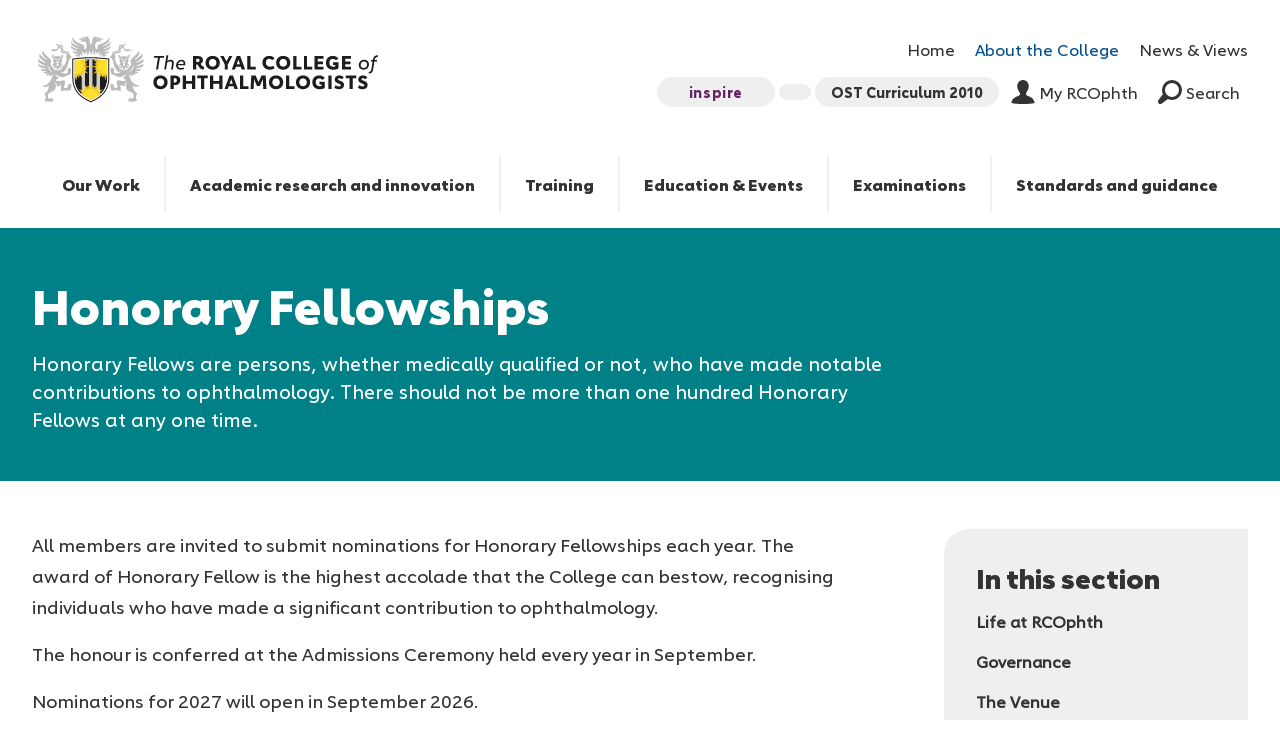

--- FILE ---
content_type: text/html; charset=UTF-8
request_url: https://www.rcophth.ac.uk/about-the-college/honorary-fellowships/
body_size: 15965
content:
<!doctype html>
<!--[if IE]> <html lang="en" class="no-js ie"> <![endif]-->
<!--[if !IE]><!--> <html lang="en" class="no-js"> <!--<![endif]-->
                        
    
    
    
                
    <head>
        <!-- Google Tag Manager -->
        <script>(function(w,d,s,l,i){w[l]=w[l]||[];w[l].push({'gtm.start':
                    new Date().getTime(),event:'gtm.js'});var f=d.getElementsByTagName(s)[0],
                j=d.createElement(s),dl=l!='dataLayer'?'&l='+l:'';j.async=true;j.src=
                'https://www.googletagmanager.com/gtm.js?id='+i+dl;f.parentNode.insertBefore(j,f);
            })(window,document,'script','dataLayer','GTM-T6Z8DQ3');</script>
        <!-- End Google Tag Manager -->
        <meta charset="utf-8">
        <meta http-equiv="x-ua-compatible" content="ie=edge">
        <meta name="viewport" content="width=device-width, initial-scale=1, shrink-to-fit=no">
        <meta name="HandheldFriendly" content="True">

        
        <title>Honorary Fellowships | The Royal College of Ophthalmologists</title>
        <meta name="url" content="https://www.rcophth.ac.uk/about-the-college/honorary-fellowships/">

                <meta name="apple-mobile-web-app-capable" content="yes">
        <meta name="apple-mobile-web-app-status-bar-style" content="black-translucent">
        <meta name="apple-mobile-web-app-title" content="Honorary Fellowships | The Royal College of Ophthalmologists">
        <link rel="apple-touch-icon" sizes="180x180" href="https://www.rcophth.ac.uk/wp-content/themes/rco/assets/images/apple-touch-icon.png">

                <meta name="mobile-web-app-capable" content="yes">
        <meta name="theme-color" content="#459EA7">
        <link rel="manifest" href="https://www.rcophth.ac.uk/wp-content/themes/rco/assets/images/manifest.json">

                <link rel="icon" type="image/png" href="https://www.rcophth.ac.uk/wp-content/themes/rco/assets/images/favicon-32x32.png" sizes="32x32">
        <link rel="icon" type="image/png" href="https://www.rcophth.ac.uk/wp-content/themes/rco/assets/images/favicon-16x16.png" sizes="16x16">
        <link rel="mask-icon" href="https://www.rcophth.ac.uk/wp-content/themes/rco/assets/images/safari-pinned-tab.svg" color="#459EA7">
        <link rel="shortcut icon" href="https://www.rcophth.ac.uk/wp-content/themes/rco/assets/images/favicon.ico">
        <meta name="msapplication-config" content="https://www.rcophth.ac.uk/wp-content/themes/rco/assets/images/browserconfig.xml">

                <script data-cfasync="false" type="text/javascript" src="https://cdn.seoplatform.io/injector.js?websiteId=25786"></script> 

        <meta name='robots' content='index, follow, max-image-preview:large, max-snippet:-1, max-video-preview:-1' />
	<style>img:is([sizes="auto" i], [sizes^="auto," i]) { contain-intrinsic-size: 3000px 1500px }</style>
	
	<!-- This site is optimized with the Yoast SEO plugin v26.7 - https://yoast.com/wordpress/plugins/seo/ -->
	<meta name="description" content="Honorary Fellows are persons, whether medically qualified or not, who have made notable contributions to ophthalmology." />
	<link rel="canonical" href="https://www.rcophth.ac.uk/about-the-college/honorary-fellowships/" />
	<meta property="og:locale" content="en_GB" />
	<meta property="og:type" content="article" />
	<meta property="og:title" content="Honorary Fellowships - The Royal College of Ophthalmologists" />
	<meta property="og:description" content="Honorary Fellows are persons, whether medically qualified or not, who have made notable contributions to ophthalmology." />
	<meta property="og:url" content="https://www.rcophth.ac.uk/about-the-college/honorary-fellowships/" />
	<meta property="og:site_name" content="The Royal College of Ophthalmologists" />
	<meta property="article:modified_time" content="2026-01-14T12:20:24+00:00" />
	<meta name="twitter:card" content="summary_large_image" />
	<meta name="twitter:label1" content="Est. reading time" />
	<meta name="twitter:data1" content="1 minute" />
	<script type="application/ld+json" class="yoast-schema-graph">{"@context":"https://schema.org","@graph":[{"@type":"WebPage","@id":"https://www.rcophth.ac.uk/about-the-college/honorary-fellowships/","url":"https://www.rcophth.ac.uk/about-the-college/honorary-fellowships/","name":"Honorary Fellowships - The Royal College of Ophthalmologists","isPartOf":{"@id":"https://www.rcophth.ac.uk/#website"},"datePublished":"2021-01-06T23:47:00+00:00","dateModified":"2026-01-14T12:20:24+00:00","description":"Honorary Fellows are persons, whether medically qualified or not, who have made notable contributions to ophthalmology.","breadcrumb":{"@id":"https://www.rcophth.ac.uk/about-the-college/honorary-fellowships/#breadcrumb"},"inLanguage":"en-GB","potentialAction":[{"@type":"ReadAction","target":["https://www.rcophth.ac.uk/about-the-college/honorary-fellowships/"]}]},{"@type":"BreadcrumbList","@id":"https://www.rcophth.ac.uk/about-the-college/honorary-fellowships/#breadcrumb","itemListElement":[{"@type":"ListItem","position":1,"name":"Home","item":"https://www.rcophth.ac.uk/"},{"@type":"ListItem","position":2,"name":"About the College","item":"https://www.rcophth.ac.uk/about-the-college/"},{"@type":"ListItem","position":3,"name":"Honorary Fellowships"}]},{"@type":"WebSite","@id":"https://www.rcophth.ac.uk/#website","url":"https://www.rcophth.ac.uk/","name":"The Royal College of Ophthalmologists","description":"","potentialAction":[{"@type":"SearchAction","target":{"@type":"EntryPoint","urlTemplate":"https://www.rcophth.ac.uk/?s={search_term_string}"},"query-input":{"@type":"PropertyValueSpecification","valueRequired":true,"valueName":"search_term_string"}}],"inLanguage":"en-GB"}]}</script>
	<!-- / Yoast SEO plugin. -->


<script type="text/javascript">
/* <![CDATA[ */
window._wpemojiSettings = {"baseUrl":"https:\/\/s.w.org\/images\/core\/emoji\/16.0.1\/72x72\/","ext":".png","svgUrl":"https:\/\/s.w.org\/images\/core\/emoji\/16.0.1\/svg\/","svgExt":".svg","source":{"concatemoji":"https:\/\/www.rcophth.ac.uk\/wp-includes\/js\/wp-emoji-release.min.js?ver=6.8.3"}};
/*! This file is auto-generated */
!function(s,n){var o,i,e;function c(e){try{var t={supportTests:e,timestamp:(new Date).valueOf()};sessionStorage.setItem(o,JSON.stringify(t))}catch(e){}}function p(e,t,n){e.clearRect(0,0,e.canvas.width,e.canvas.height),e.fillText(t,0,0);var t=new Uint32Array(e.getImageData(0,0,e.canvas.width,e.canvas.height).data),a=(e.clearRect(0,0,e.canvas.width,e.canvas.height),e.fillText(n,0,0),new Uint32Array(e.getImageData(0,0,e.canvas.width,e.canvas.height).data));return t.every(function(e,t){return e===a[t]})}function u(e,t){e.clearRect(0,0,e.canvas.width,e.canvas.height),e.fillText(t,0,0);for(var n=e.getImageData(16,16,1,1),a=0;a<n.data.length;a++)if(0!==n.data[a])return!1;return!0}function f(e,t,n,a){switch(t){case"flag":return n(e,"\ud83c\udff3\ufe0f\u200d\u26a7\ufe0f","\ud83c\udff3\ufe0f\u200b\u26a7\ufe0f")?!1:!n(e,"\ud83c\udde8\ud83c\uddf6","\ud83c\udde8\u200b\ud83c\uddf6")&&!n(e,"\ud83c\udff4\udb40\udc67\udb40\udc62\udb40\udc65\udb40\udc6e\udb40\udc67\udb40\udc7f","\ud83c\udff4\u200b\udb40\udc67\u200b\udb40\udc62\u200b\udb40\udc65\u200b\udb40\udc6e\u200b\udb40\udc67\u200b\udb40\udc7f");case"emoji":return!a(e,"\ud83e\udedf")}return!1}function g(e,t,n,a){var r="undefined"!=typeof WorkerGlobalScope&&self instanceof WorkerGlobalScope?new OffscreenCanvas(300,150):s.createElement("canvas"),o=r.getContext("2d",{willReadFrequently:!0}),i=(o.textBaseline="top",o.font="600 32px Arial",{});return e.forEach(function(e){i[e]=t(o,e,n,a)}),i}function t(e){var t=s.createElement("script");t.src=e,t.defer=!0,s.head.appendChild(t)}"undefined"!=typeof Promise&&(o="wpEmojiSettingsSupports",i=["flag","emoji"],n.supports={everything:!0,everythingExceptFlag:!0},e=new Promise(function(e){s.addEventListener("DOMContentLoaded",e,{once:!0})}),new Promise(function(t){var n=function(){try{var e=JSON.parse(sessionStorage.getItem(o));if("object"==typeof e&&"number"==typeof e.timestamp&&(new Date).valueOf()<e.timestamp+604800&&"object"==typeof e.supportTests)return e.supportTests}catch(e){}return null}();if(!n){if("undefined"!=typeof Worker&&"undefined"!=typeof OffscreenCanvas&&"undefined"!=typeof URL&&URL.createObjectURL&&"undefined"!=typeof Blob)try{var e="postMessage("+g.toString()+"("+[JSON.stringify(i),f.toString(),p.toString(),u.toString()].join(",")+"));",a=new Blob([e],{type:"text/javascript"}),r=new Worker(URL.createObjectURL(a),{name:"wpTestEmojiSupports"});return void(r.onmessage=function(e){c(n=e.data),r.terminate(),t(n)})}catch(e){}c(n=g(i,f,p,u))}t(n)}).then(function(e){for(var t in e)n.supports[t]=e[t],n.supports.everything=n.supports.everything&&n.supports[t],"flag"!==t&&(n.supports.everythingExceptFlag=n.supports.everythingExceptFlag&&n.supports[t]);n.supports.everythingExceptFlag=n.supports.everythingExceptFlag&&!n.supports.flag,n.DOMReady=!1,n.readyCallback=function(){n.DOMReady=!0}}).then(function(){return e}).then(function(){var e;n.supports.everything||(n.readyCallback(),(e=n.source||{}).concatemoji?t(e.concatemoji):e.wpemoji&&e.twemoji&&(t(e.twemoji),t(e.wpemoji)))}))}((window,document),window._wpemojiSettings);
/* ]]> */
</script>
<style id='wp-emoji-styles-inline-css' type='text/css'>

	img.wp-smiley, img.emoji {
		display: inline !important;
		border: none !important;
		box-shadow: none !important;
		height: 1em !important;
		width: 1em !important;
		margin: 0 0.07em !important;
		vertical-align: -0.1em !important;
		background: none !important;
		padding: 0 !important;
	}
</style>
<link rel='stylesheet' id='wp-block-library-css' href='https://www.rcophth.ac.uk/wp-includes/css/dist/block-library/style.min.css?ver=6.8.3' type='text/css' media='all' />
<style id='classic-theme-styles-inline-css' type='text/css'>
/*! This file is auto-generated */
.wp-block-button__link{color:#fff;background-color:#32373c;border-radius:9999px;box-shadow:none;text-decoration:none;padding:calc(.667em + 2px) calc(1.333em + 2px);font-size:1.125em}.wp-block-file__button{background:#32373c;color:#fff;text-decoration:none}
</style>
<style id='global-styles-inline-css' type='text/css'>
:root{--wp--preset--aspect-ratio--square: 1;--wp--preset--aspect-ratio--4-3: 4/3;--wp--preset--aspect-ratio--3-4: 3/4;--wp--preset--aspect-ratio--3-2: 3/2;--wp--preset--aspect-ratio--2-3: 2/3;--wp--preset--aspect-ratio--16-9: 16/9;--wp--preset--aspect-ratio--9-16: 9/16;--wp--preset--color--black: #000000;--wp--preset--color--cyan-bluish-gray: #abb8c3;--wp--preset--color--white: #ffffff;--wp--preset--color--pale-pink: #f78da7;--wp--preset--color--vivid-red: #cf2e2e;--wp--preset--color--luminous-vivid-orange: #ff6900;--wp--preset--color--luminous-vivid-amber: #fcb900;--wp--preset--color--light-green-cyan: #7bdcb5;--wp--preset--color--vivid-green-cyan: #00d084;--wp--preset--color--pale-cyan-blue: #8ed1fc;--wp--preset--color--vivid-cyan-blue: #0693e3;--wp--preset--color--vivid-purple: #9b51e0;--wp--preset--gradient--vivid-cyan-blue-to-vivid-purple: linear-gradient(135deg,rgba(6,147,227,1) 0%,rgb(155,81,224) 100%);--wp--preset--gradient--light-green-cyan-to-vivid-green-cyan: linear-gradient(135deg,rgb(122,220,180) 0%,rgb(0,208,130) 100%);--wp--preset--gradient--luminous-vivid-amber-to-luminous-vivid-orange: linear-gradient(135deg,rgba(252,185,0,1) 0%,rgba(255,105,0,1) 100%);--wp--preset--gradient--luminous-vivid-orange-to-vivid-red: linear-gradient(135deg,rgba(255,105,0,1) 0%,rgb(207,46,46) 100%);--wp--preset--gradient--very-light-gray-to-cyan-bluish-gray: linear-gradient(135deg,rgb(238,238,238) 0%,rgb(169,184,195) 100%);--wp--preset--gradient--cool-to-warm-spectrum: linear-gradient(135deg,rgb(74,234,220) 0%,rgb(151,120,209) 20%,rgb(207,42,186) 40%,rgb(238,44,130) 60%,rgb(251,105,98) 80%,rgb(254,248,76) 100%);--wp--preset--gradient--blush-light-purple: linear-gradient(135deg,rgb(255,206,236) 0%,rgb(152,150,240) 100%);--wp--preset--gradient--blush-bordeaux: linear-gradient(135deg,rgb(254,205,165) 0%,rgb(254,45,45) 50%,rgb(107,0,62) 100%);--wp--preset--gradient--luminous-dusk: linear-gradient(135deg,rgb(255,203,112) 0%,rgb(199,81,192) 50%,rgb(65,88,208) 100%);--wp--preset--gradient--pale-ocean: linear-gradient(135deg,rgb(255,245,203) 0%,rgb(182,227,212) 50%,rgb(51,167,181) 100%);--wp--preset--gradient--electric-grass: linear-gradient(135deg,rgb(202,248,128) 0%,rgb(113,206,126) 100%);--wp--preset--gradient--midnight: linear-gradient(135deg,rgb(2,3,129) 0%,rgb(40,116,252) 100%);--wp--preset--font-size--small: 13px;--wp--preset--font-size--medium: 20px;--wp--preset--font-size--large: 36px;--wp--preset--font-size--x-large: 42px;--wp--preset--spacing--20: 0.44rem;--wp--preset--spacing--30: 0.67rem;--wp--preset--spacing--40: 1rem;--wp--preset--spacing--50: 1.5rem;--wp--preset--spacing--60: 2.25rem;--wp--preset--spacing--70: 3.38rem;--wp--preset--spacing--80: 5.06rem;--wp--preset--shadow--natural: 6px 6px 9px rgba(0, 0, 0, 0.2);--wp--preset--shadow--deep: 12px 12px 50px rgba(0, 0, 0, 0.4);--wp--preset--shadow--sharp: 6px 6px 0px rgba(0, 0, 0, 0.2);--wp--preset--shadow--outlined: 6px 6px 0px -3px rgba(255, 255, 255, 1), 6px 6px rgba(0, 0, 0, 1);--wp--preset--shadow--crisp: 6px 6px 0px rgba(0, 0, 0, 1);}:where(.is-layout-flex){gap: 0.5em;}:where(.is-layout-grid){gap: 0.5em;}body .is-layout-flex{display: flex;}.is-layout-flex{flex-wrap: wrap;align-items: center;}.is-layout-flex > :is(*, div){margin: 0;}body .is-layout-grid{display: grid;}.is-layout-grid > :is(*, div){margin: 0;}:where(.wp-block-columns.is-layout-flex){gap: 2em;}:where(.wp-block-columns.is-layout-grid){gap: 2em;}:where(.wp-block-post-template.is-layout-flex){gap: 1.25em;}:where(.wp-block-post-template.is-layout-grid){gap: 1.25em;}.has-black-color{color: var(--wp--preset--color--black) !important;}.has-cyan-bluish-gray-color{color: var(--wp--preset--color--cyan-bluish-gray) !important;}.has-white-color{color: var(--wp--preset--color--white) !important;}.has-pale-pink-color{color: var(--wp--preset--color--pale-pink) !important;}.has-vivid-red-color{color: var(--wp--preset--color--vivid-red) !important;}.has-luminous-vivid-orange-color{color: var(--wp--preset--color--luminous-vivid-orange) !important;}.has-luminous-vivid-amber-color{color: var(--wp--preset--color--luminous-vivid-amber) !important;}.has-light-green-cyan-color{color: var(--wp--preset--color--light-green-cyan) !important;}.has-vivid-green-cyan-color{color: var(--wp--preset--color--vivid-green-cyan) !important;}.has-pale-cyan-blue-color{color: var(--wp--preset--color--pale-cyan-blue) !important;}.has-vivid-cyan-blue-color{color: var(--wp--preset--color--vivid-cyan-blue) !important;}.has-vivid-purple-color{color: var(--wp--preset--color--vivid-purple) !important;}.has-black-background-color{background-color: var(--wp--preset--color--black) !important;}.has-cyan-bluish-gray-background-color{background-color: var(--wp--preset--color--cyan-bluish-gray) !important;}.has-white-background-color{background-color: var(--wp--preset--color--white) !important;}.has-pale-pink-background-color{background-color: var(--wp--preset--color--pale-pink) !important;}.has-vivid-red-background-color{background-color: var(--wp--preset--color--vivid-red) !important;}.has-luminous-vivid-orange-background-color{background-color: var(--wp--preset--color--luminous-vivid-orange) !important;}.has-luminous-vivid-amber-background-color{background-color: var(--wp--preset--color--luminous-vivid-amber) !important;}.has-light-green-cyan-background-color{background-color: var(--wp--preset--color--light-green-cyan) !important;}.has-vivid-green-cyan-background-color{background-color: var(--wp--preset--color--vivid-green-cyan) !important;}.has-pale-cyan-blue-background-color{background-color: var(--wp--preset--color--pale-cyan-blue) !important;}.has-vivid-cyan-blue-background-color{background-color: var(--wp--preset--color--vivid-cyan-blue) !important;}.has-vivid-purple-background-color{background-color: var(--wp--preset--color--vivid-purple) !important;}.has-black-border-color{border-color: var(--wp--preset--color--black) !important;}.has-cyan-bluish-gray-border-color{border-color: var(--wp--preset--color--cyan-bluish-gray) !important;}.has-white-border-color{border-color: var(--wp--preset--color--white) !important;}.has-pale-pink-border-color{border-color: var(--wp--preset--color--pale-pink) !important;}.has-vivid-red-border-color{border-color: var(--wp--preset--color--vivid-red) !important;}.has-luminous-vivid-orange-border-color{border-color: var(--wp--preset--color--luminous-vivid-orange) !important;}.has-luminous-vivid-amber-border-color{border-color: var(--wp--preset--color--luminous-vivid-amber) !important;}.has-light-green-cyan-border-color{border-color: var(--wp--preset--color--light-green-cyan) !important;}.has-vivid-green-cyan-border-color{border-color: var(--wp--preset--color--vivid-green-cyan) !important;}.has-pale-cyan-blue-border-color{border-color: var(--wp--preset--color--pale-cyan-blue) !important;}.has-vivid-cyan-blue-border-color{border-color: var(--wp--preset--color--vivid-cyan-blue) !important;}.has-vivid-purple-border-color{border-color: var(--wp--preset--color--vivid-purple) !important;}.has-vivid-cyan-blue-to-vivid-purple-gradient-background{background: var(--wp--preset--gradient--vivid-cyan-blue-to-vivid-purple) !important;}.has-light-green-cyan-to-vivid-green-cyan-gradient-background{background: var(--wp--preset--gradient--light-green-cyan-to-vivid-green-cyan) !important;}.has-luminous-vivid-amber-to-luminous-vivid-orange-gradient-background{background: var(--wp--preset--gradient--luminous-vivid-amber-to-luminous-vivid-orange) !important;}.has-luminous-vivid-orange-to-vivid-red-gradient-background{background: var(--wp--preset--gradient--luminous-vivid-orange-to-vivid-red) !important;}.has-very-light-gray-to-cyan-bluish-gray-gradient-background{background: var(--wp--preset--gradient--very-light-gray-to-cyan-bluish-gray) !important;}.has-cool-to-warm-spectrum-gradient-background{background: var(--wp--preset--gradient--cool-to-warm-spectrum) !important;}.has-blush-light-purple-gradient-background{background: var(--wp--preset--gradient--blush-light-purple) !important;}.has-blush-bordeaux-gradient-background{background: var(--wp--preset--gradient--blush-bordeaux) !important;}.has-luminous-dusk-gradient-background{background: var(--wp--preset--gradient--luminous-dusk) !important;}.has-pale-ocean-gradient-background{background: var(--wp--preset--gradient--pale-ocean) !important;}.has-electric-grass-gradient-background{background: var(--wp--preset--gradient--electric-grass) !important;}.has-midnight-gradient-background{background: var(--wp--preset--gradient--midnight) !important;}.has-small-font-size{font-size: var(--wp--preset--font-size--small) !important;}.has-medium-font-size{font-size: var(--wp--preset--font-size--medium) !important;}.has-large-font-size{font-size: var(--wp--preset--font-size--large) !important;}.has-x-large-font-size{font-size: var(--wp--preset--font-size--x-large) !important;}
:where(.wp-block-post-template.is-layout-flex){gap: 1.25em;}:where(.wp-block-post-template.is-layout-grid){gap: 1.25em;}
:where(.wp-block-columns.is-layout-flex){gap: 2em;}:where(.wp-block-columns.is-layout-grid){gap: 2em;}
:root :where(.wp-block-pullquote){font-size: 1.5em;line-height: 1.6;}
</style>
<link rel='stylesheet' id='page-list-style-css' href='https://www.rcophth.ac.uk/wp-content/plugins/page-list/css/page-list.css?ver=5.9' type='text/css' media='all' />
<link rel='stylesheet' id='rco_theme-css' href='https://www.rcophth.ac.uk/wp-content/themes/rco/assets/css/style.css?ver=1.0' type='text/css' media='screen' />
<link rel='stylesheet' id='rco_theme_base-css' href='https://www.rcophth.ac.uk/wp-content/themes/rco/style.css?ver=1.0' type='text/css' media='screen' />
<link rel='stylesheet' id='rco_theme_print-css' href='https://www.rcophth.ac.uk/wp-content/themes/rco/assets/css/print.css?ver=1.0' type='text/css' media='print' />
<script type="text/javascript" src="https://ajax.googleapis.com/ajax/libs/jquery/3.3.1/jquery.min.js?ver=3.1.1" id="jquery-js"></script>
<link rel="EditURI" type="application/rsd+xml" title="RSD" href="https://www.rcophth.ac.uk/xmlrpc.php?rsd" />
<link rel='shortlink' href='https://www.rcophth.ac.uk/?p=5576' />
<link rel="alternate" title="oEmbed (JSON)" type="application/json+oembed" href="https://www.rcophth.ac.uk/wp-json/oembed/1.0/embed?url=https%3A%2F%2Fwww.rcophth.ac.uk%2Fabout-the-college%2Fhonorary-fellowships%2F" />
<link rel="alternate" title="oEmbed (XML)" type="text/xml+oembed" href="https://www.rcophth.ac.uk/wp-json/oembed/1.0/embed?url=https%3A%2F%2Fwww.rcophth.ac.uk%2Fabout-the-college%2Fhonorary-fellowships%2F&#038;format=xml" />
		<style>
			/* If there is a fixed header */
			.header {
				position: relative;
				top: auto;
			}
			.main {
				padding: 0;
			}

			/* Alert banner styling */
			.alert-banner {
				display: none;
				background-color: #003F72;
				color: #FFFFFF;
				left: 0;
				margin-top: 0;
				padding: 2rem 1rem 0.8rem;
				position: relative;
				text-align: center;
				top: 0;
				width: 100%;
			}
			.alert-banner * {
				margin-top: 0;
			}
			.alert-banner.lightblue {
				background-color: #84A2BD;
			}
			.alert-banner.red {
				background-color: #DC0A2C;
			}
			.alert-banner.gray {
				background-color: #D0D2CF;
				color: #000000;
			}

			.alert-banner h3 {
				font-size: 1.2em;
				padding-bottom: 0.5rem;
			}
			.alert-banner p {
				margin: 0 auto;
				padding: 0;
				width: 90%;
			}
			.alert-banner p a {
				font-weight: bold;
				text-decoration: underline;
			}
			.close-icon {
				border: solid 2px #FFFFFF;
				color: #FFF;
				border-radius: 100%;
				display: block;
				font-family: sans-serif;
				font-weight: normal;
				font-size: 17px;
				height: 30px;
				margin: 1rem auto;
				text-align: center;
				width: 30px;
				line-height: 28px;
			}

			@media screen and (min-width: 960px) {
				.alert-banner {
					padding: 0.8rem 1rem;
				}
				.alert-banner p {
					padding: 0 2.5rem;
					width: 70%;
				}
				.close-icon {
					margin: 0;
					position: absolute;
					right: 2rem;
					top: 50%;
					transform: translate(0, -50%);
				}
			}
		</style>
		
    </head>

    <body class="wp-singular page-template-default page page-id-5576 page-child parent-pageid-220 wp-theme-rco">

        <!-- Google Tag Manager (noscript) -->
        <noscript><iframe src="https://www.googletagmanager.com/ns.html?id=GTM-T6Z8DQ3"
                          height="0" width="0" style="display:none;visibility:hidden"></iframe></noscript>
        <!-- End Google Tag Manager (noscript) -->

        
        <header class="header clearfix">
    <div class="container">
    <div class="header-wrapper">
        <a href="/" id="logo" class="header-logo">
        <img srcset="https://www.rcophth.ac.uk/wp-content/themes/rco/assets/images/logo.svg" alt="Honorary Fellowships | The Royal College of Ophthalmologists" class="header-logo-image" />

        <span class="visually-hidden">Honorary Fellowships | The Royal College of Ophthalmologists</span>
        </a>

        <div class="header-links clearfix">
                        <ul>
                                    <li class="subnav-item nav-item secondary ">
                        <a href="https://www.rcophth.ac.uk/" class="subnav-item-link nav-item-link">Home</a>
                    </li>
                                    <li class="subnav-item nav-item secondary current_page_item">
                        <a href="https://www.rcophth.ac.uk/about-the-college/" class="subnav-item-link nav-item-link">About the College</a>
                    </li>
                                    <li class="subnav-item nav-item secondary ">
                        <a href="https://www.rcophth.ac.uk/news-views/" class="subnav-item-link nav-item-link">News &#038; Views</a>
                    </li>
                            </ul>
            <ul>
                <li class="nav-item">
                    <div class="header-links-buttons">
                        <li class="nav-item">
                            <a href="https://rcophth.net/INSPIRE" class="nav-item-link nav-button" target="_blank">inspire</a>
                        </li>

                        <li class="nav-item">
                            <a href="" class="nav-item-link nav-button" target=""></a>
                        </li>

                        <li class="nav-item">
                            <a href="https://curriculum.rcophth.ac.uk/curriculum/ost/" class="nav-item-link nav-button"  target="_blank" >OST Curriculum 2010</a>
                        </li>
    
                                                    <li class="nav-item">
                                <label class="nav-item-link login">
                                    <svg aria-hidden="true" class="icon"><use xlink:href="https://www.rcophth.ac.uk/wp-content/themes/rco/assets/svg/icons.svg#user"/>My RCOphth</svg>
                                    <a href="https://ihub.rcophth.ac.uk" target="_blank">My RCOphth</a>
                                </label>
                            </li>
                                                        <li class="nav-item">
                                <a href="https://www.rcophth.ac.uk/search" class="nav-item-link search-open">
                                    <svg aria-hidden="true" class="icon"><use xlink:href="https://www.rcophth.ac.uk/wp-content/themes/rco/assets/svg/icons.svg#search"/>Search</svg>
                                    Search
                                </a>
                            </li>
                                            </div>
                </li>
            </ul>
        </div>
    </div>

        <nav class="header-nav">
                <ul class="header-nav-list clearfix">

                            <li class="nav-item"  tabindex="0" >
                        <a href="https://www.rcophth.ac.uk/our-work/" class="nav-item-link">Our Work</a>

                                            <ul class="dropdown">
                                                    <li class="dropdown-item">
                                <a href="https://www.rcophth.ac.uk/our-work/the-strategy/" class="nav-item-link">Our Strategy</a>
                            </li>
                                                    <li class="dropdown-item">
                                <a href="https://www.rcophth.ac.uk/our-work/join-rcophth/" class="nav-item-link">College membership</a>
                            </li>
                                                    <li class="dropdown-item">
                                <a href="https://www.rcophth.ac.uk/our-work/get-involved/" class="nav-item-link">Get involved</a>
                            </li>
                                                    <li class="dropdown-item">
                                <a href="https://www.rcophth.ac.uk/our-work/national-ophthalmology-database-audit/" class="nav-item-link">National Ophthalmology Database Audit</a>
                            </li>
                                                    <li class="dropdown-item">
                                <a href="https://www.rcophth.ac.uk/our-work/our-policy-priorities/" class="nav-item-link">Our policy priorities</a>
                            </li>
                                                    <li class="dropdown-item">
                                <a href="https://www.rcophth.ac.uk/our-work/ophthalmology-careers/" class="nav-item-link">Discover ophthalmology careers</a>
                            </li>
                                                    <li class="dropdown-item">
                                <a href="https://www.rcophth.ac.uk/our-work/sustainability/" class="nav-item-link">Sustainability</a>
                            </li>
                                                    <li class="dropdown-item">
                                <a href="https://www.rcophth.ac.uk/our-work/our-international-work/" class="nav-item-link">Our international work</a>
                            </li>
                                                    <li class="dropdown-item">
                                <a href="https://www.rcophth.ac.uk/our-work/resources-for-sas-doctors/" class="nav-item-link">SAS doctors</a>
                            </li>
                                                </ul>
                                    </li>
                            <li class="nav-item"  tabindex="0" >
                        <a href="https://www.rcophth.ac.uk/academic-and-research/" class="nav-item-link">Academic research and innovation</a>

                                            <ul class="dropdown">
                                                    <li class="dropdown-item">
                                <a href="https://www.rcophth.ac.uk/academic-and-research/research/" class="nav-item-link">Research</a>
                            </li>
                                                    <li class="dropdown-item">
                                <a href="https://www.rcophth.ac.uk/academic-and-research/eye-journal/" class="nav-item-link">Eye Journal</a>
                            </li>
                                                    <li class="dropdown-item">
                                <a href="https://www.rcophth.ac.uk/academic-and-research/the-british-ophthalmological-surveillance-unit/" class="nav-item-link">The British Ophthalmological Surveillance Unit</a>
                            </li>
                                                </ul>
                                    </li>
                            <li class="nav-item"  tabindex="0" >
                        <a href="https://www.rcophth.ac.uk/training/" class="nav-item-link">Training</a>

                                            <ul class="dropdown">
                                                    <li class="dropdown-item">
                                <a href="https://www.rcophth.ac.uk/training/ophthalmic-specialist-training/" class="nav-item-link">Ophthalmic Specialist Training</a>
                            </li>
                                                    <li class="dropdown-item">
                                <a href="https://www.rcophth.ac.uk/training/ophthalmic-local-training/" class="nav-item-link">Ophthalmic Local Training</a>
                            </li>
                                                    <li class="dropdown-item">
                                <a href="https://www.rcophth.ac.uk/training/ophthalmic-practioner-training/" class="nav-item-link">Ophthalmic Practitioner Training</a>
                            </li>
                                                    <li class="dropdown-item">
                                <a href="https://www.rcophth.ac.uk/training/simulation/" class="nav-item-link">Simulation</a>
                            </li>
                                                    <li class="dropdown-item">
                                <a href="https://www.rcophth.ac.uk/training/physician-associates-pilot/" class="nav-item-link">Physician associates pilot</a>
                            </li>
                                                    <li class="dropdown-item">
                                <a href="https://www.rcophth.ac.uk/training/refraction/" class="nav-item-link">Refraction</a>
                            </li>
                                                </ul>
                                    </li>
                            <li class="nav-item"  tabindex="0" >
                        <a href="https://www.rcophth.ac.uk/events-courses/" class="nav-item-link">Education &#038; Events</a>

                                            <ul class="dropdown">
                                                    <li class="dropdown-item">
                                <a href="https://www.rcophth.ac.uk/events-courses/all-events-courses/" class="nav-item-link">All events and courses</a>
                            </li>
                                                    <li class="dropdown-item">
                                <a href="https://www.rcophth.ac.uk/events-courses/course-accreditation/" class="nav-item-link">Course accreditation</a>
                            </li>
                                                    <li class="dropdown-item">
                                <a href="https://www.rcophth.ac.uk/events-courses/annual-congress/" class="nav-item-link">Annual Congress</a>
                            </li>
                                                    <li class="dropdown-item">
                                <a href="https://www.rcophth.ac.uk/events-courses/education-programme/" class="nav-item-link">Education Programme</a>
                            </li>
                                                    <li class="dropdown-item">
                                <a href="https://www.rcophth.ac.uk/events-courses/scholarships-awards-prizes/" class="nav-item-link">Scholarships, awards and prizes</a>
                            </li>
                                                </ul>
                                    </li>
                            <li class="nav-item"  tabindex="0" >
                        <a href="https://www.rcophth.ac.uk/examinations/" class="nav-item-link">Examinations</a>

                                            <ul class="dropdown">
                                                    <li class="dropdown-item">
                                <a href="https://www.rcophth.ac.uk/examinations/examinations-calendar/" class="nav-item-link">Examinations calendar</a>
                            </li>
                                                    <li class="dropdown-item">
                                <a href="https://www.rcophth.ac.uk/examinations/book-an-exam/" class="nav-item-link">Book an exam</a>
                            </li>
                                                    <li class="dropdown-item">
                                <a href="https://www.rcophth.ac.uk/examinations/exam-fees-2/" class="nav-item-link">Exam Fees</a>
                            </li>
                                                    <li class="dropdown-item">
                                <a href="https://www.rcophth.ac.uk/examinations/rcophth-exams/" class="nav-item-link">RCOphth exams</a>
                            </li>
                                                    <li class="dropdown-item">
                                <a href="https://www.rcophth.ac.uk/examinations/become-an-examiner/" class="nav-item-link">Become an examiner</a>
                            </li>
                                                    <li class="dropdown-item">
                                <a href="https://www.rcophth.ac.uk/examinations/policies-procedures/" class="nav-item-link">Examinations Policies &#038; Procedures</a>
                            </li>
                                                    <li class="dropdown-item">
                                <a href="https://www.rcophth.ac.uk/examinations/duke-elder-undergraduate-prize-examination/" class="nav-item-link">Duke Elder Undergraduate Prize Examination</a>
                            </li>
                                                </ul>
                                    </li>
                            <li class="nav-item"  tabindex="0" >
                        <a href="https://www.rcophth.ac.uk/standards-and-guidance/" class="nav-item-link">Standards and guidance</a>

                                            <ul class="dropdown">
                                                    <li class="dropdown-item">
                                <a href="https://www.rcophth.ac.uk/standards-and-guidance/all-standards-and-guidance/" class="nav-item-link">All Standards &#038; Guidance</a>
                            </li>
                                                    <li class="dropdown-item">
                                <a href="https://www.rcophth.ac.uk/standards-and-guidance/audit-and-data/" class="nav-item-link">Audit and data</a>
                            </li>
                                                    <li class="dropdown-item">
                                <a href="https://www.rcophth.ac.uk/standards-and-guidance/quality-safety/" class="nav-item-link">Quality &#038; Safety</a>
                            </li>
                                                    <li class="dropdown-item">
                                <a href="https://www.rcophth.ac.uk/standards-and-guidance/focus-articles/" class="nav-item-link">Focus articles</a>
                            </li>
                                                    <li class="dropdown-item">
                                <a href="https://www.rcophth.ac.uk/standards-and-guidance/covid-19-resources/" class="nav-item-link">COVID-19 Resources</a>
                            </li>
                                                </ul>
                                    </li>
                    </ul>
    </nav>

                        <label for="rnav-open" id="rnav-button" class="menu-button">Menu <svg aria-hidden="true" class="icon"><use xlink:href="https://www.rcophth.ac.uk/wp-content/themes/rco/assets/svg/icons.svg#menu"/></svg></label>
    </div>

            <form method="get" class="header-search" action="/">
            <input name="s" type="text" id="header-search" autocomplete="on" placeholder="Search for something..." class="header-search-input">

            <input id="header-search-submit" type="submit" value="Submit search" class="visually-hidden">
        </form>
    </header>

<label for="rnav-open" id="rnav-label" class="visually-hidden">Responsive nav</label>
<input type="checkbox" id="rnav-open" class="visually-hidden">

<nav class="rnav clearfix">
		<form method="get" class="search" action="/">
		<label for="rnav-search" class="form-label visually-hidden">Search for something</label>
		<input type="text" id="rnav-search" placeholder="Search for something" autocomplete="on" class="search-input" name="s">

		<label for="rnav-search-submit" class="search-button">
			<span class="visually-hidden">Submit search query</span>
			<svg aria-hidden="true" class="icon"><use xlink:href="https://www.rcophth.ac.uk/wp-content/themes/rco/assets/svg/icons.svg#search"/>Search</svg>
		</label>

		<input id="rnav-search-submit" type="submit" value="Submit search query" class="search-submit icon-label">
	</form>
	
	<ul class="rnav-list">

					<li
					class="rnav-item with-dropdown">
									<a href="https://www.rcophth.ac.uk/our-work/" class="rnav-item-link">Our Work</a>
				
									<input type="checkbox" id="dropdown-1" class="visually-hidden rnav-checkbox">
					<label for="dropdown-1" class="rnav-arrow">
						<svg aria-hidden="true" class="icon">
							<use xlink:href="https://www.rcophth.ac.uk/wp-content/themes/rco/assets/svg/icons.svg#arrow-down" />Expand dropdown</svg>
					</label>

					<ul class="rnav-dropdown">
													<li class="rnav-item">
								<a href="https://www.rcophth.ac.uk/our-work/the-strategy/" class="rnav-item-link">Our Strategy</a>

																	<input type="checkbox" id="dropdown-0-1"
										   class="visually-hidden rnav-checkbox">
									<label for="dropdown-0-1" class="rnav-arrow">
										<svg aria-hidden="true" class="icon">
											<use xlink:href="https://www.rcophth.ac.uk/wp-content/themes/rco/assets/svg/icons.svg#arrow-down" />Expand dropdown</svg>
									</label>

									<ul class="rnav-dropdown">
																					<li class="rnav-item">
												<a href="https://www.rcophth.ac.uk/our-work/the-strategy/annual-reports/" class="rnav-item-link">Annual Reports</a>
											</li>
																			</ul>
															</li>
													<li class="rnav-item">
								<a href="https://www.rcophth.ac.uk/our-work/join-rcophth/" class="rnav-item-link">College membership</a>

																	<input type="checkbox" id="dropdown-0-2"
										   class="visually-hidden rnav-checkbox">
									<label for="dropdown-0-2" class="rnav-arrow">
										<svg aria-hidden="true" class="icon">
											<use xlink:href="https://www.rcophth.ac.uk/wp-content/themes/rco/assets/svg/icons.svg#arrow-down" />Expand dropdown</svg>
									</label>

									<ul class="rnav-dropdown">
																					<li class="rnav-item">
												<a href="https://www.rcophth.ac.uk/our-work/join-rcophth/college-fellow-the-value-of-your-membership/" class="rnav-item-link">College Fellow &#8211; the value of your membership</a>
											</li>
																					<li class="rnav-item">
												<a href="https://www.rcophth.ac.uk/our-work/join-rcophth/college-member-mrcophth-the-value-of-your-membership/" class="rnav-item-link">College Member (MRCOphth) &#8211; the value of your membership</a>
											</li>
																					<li class="rnav-item">
												<a href="https://www.rcophth.ac.uk/our-work/join-rcophth/trainee-member-the-value-of-your-membership/" class="rnav-item-link">Trainee member &#8211; the value of your membership</a>
											</li>
																					<li class="rnav-item">
												<a href="https://www.rcophth.ac.uk/our-work/join-rcophth/affiliate-member-the-value-of-your-membership/" class="rnav-item-link">Affiliate Member &#8211; the value of your membership</a>
											</li>
																					<li class="rnav-item">
												<a href="https://www.rcophth.ac.uk/our-work/join-rcophth/associate-member-the-value-of-your-membership/" class="rnav-item-link">Associate member &#8211; the value of your membership</a>
											</li>
																					<li class="rnav-item">
												<a href="https://www.rcophth.ac.uk/our-work/join-rcophth/subscription-fees/" class="rnav-item-link">Subscription fees</a>
											</li>
																			</ul>
															</li>
													<li class="rnav-item">
								<a href="https://www.rcophth.ac.uk/our-work/get-involved/" class="rnav-item-link">Get involved</a>

																	<input type="checkbox" id="dropdown-0-3"
										   class="visually-hidden rnav-checkbox">
									<label for="dropdown-0-3" class="rnav-arrow">
										<svg aria-hidden="true" class="icon">
											<use xlink:href="https://www.rcophth.ac.uk/wp-content/themes/rco/assets/svg/icons.svg#arrow-down" />Expand dropdown</svg>
									</label>

									<ul class="rnav-dropdown">
																					<li class="rnav-item">
												<a href="https://www.rcophth.ac.uk/our-work/get-involved/support-our-work/" class="rnav-item-link">Support Our Work</a>
											</li>
																					<li class="rnav-item">
												<a href="https://www.rcophth.ac.uk/our-work/get-involved/lead-our-work/" class="rnav-item-link">Lead our work</a>
											</li>
																					<li class="rnav-item">
												<a href="https://www.rcophth.ac.uk/our-work/get-involved/eye-to-eye-podcast/" class="rnav-item-link">Eye to Eye Podcast</a>
											</li>
																			</ul>
															</li>
													<li class="rnav-item">
								<a href="https://www.rcophth.ac.uk/our-work/national-ophthalmology-database-audit/" class="rnav-item-link">National Ophthalmology Database Audit</a>

															</li>
													<li class="rnav-item">
								<a href="https://www.rcophth.ac.uk/our-work/our-policy-priorities/" class="rnav-item-link">Our policy priorities</a>

																	<input type="checkbox" id="dropdown-0-5"
										   class="visually-hidden rnav-checkbox">
									<label for="dropdown-0-5" class="rnav-arrow">
										<svg aria-hidden="true" class="icon">
											<use xlink:href="https://www.rcophth.ac.uk/wp-content/themes/rco/assets/svg/icons.svg#arrow-down" />Expand dropdown</svg>
									</label>

									<ul class="rnav-dropdown">
																					<li class="rnav-item">
												<a href="https://www.rcophth.ac.uk/our-work/our-policy-priorities/case-studies/" class="rnav-item-link">Case studies</a>
											</li>
																					<li class="rnav-item">
												<a href="https://www.rcophth.ac.uk/our-work/our-policy-priorities/research-reports/" class="rnav-item-link">Research reports</a>
											</li>
																					<li class="rnav-item">
												<a href="https://www.rcophth.ac.uk/our-work/our-policy-priorities/position-statements/" class="rnav-item-link">Position statements</a>
											</li>
																					<li class="rnav-item">
												<a href="https://www.rcophth.ac.uk/our-work/our-policy-priorities/consultations/" class="rnav-item-link">Consultations</a>
											</li>
																			</ul>
															</li>
													<li class="rnav-item">
								<a href="https://www.rcophth.ac.uk/our-work/ophthalmology-careers/" class="rnav-item-link">Discover ophthalmology careers</a>

																	<input type="checkbox" id="dropdown-0-6"
										   class="visually-hidden rnav-checkbox">
									<label for="dropdown-0-6" class="rnav-arrow">
										<svg aria-hidden="true" class="icon">
											<use xlink:href="https://www.rcophth.ac.uk/wp-content/themes/rco/assets/svg/icons.svg#arrow-down" />Expand dropdown</svg>
									</label>

									<ul class="rnav-dropdown">
																					<li class="rnav-item">
												<a href="https://www.rcophth.ac.uk/our-work/ophthalmology-careers/become-an-ophthalmologist/" class="rnav-item-link">Become an Ophthalmologist</a>
											</li>
																					<li class="rnav-item">
												<a href="https://www.rcophth.ac.uk/our-work/ophthalmology-careers/academic-ophthalmology/" class="rnav-item-link">Academic ophthalmology</a>
											</li>
																					<li class="rnav-item">
												<a href="https://www.rcophth.ac.uk/our-work/ophthalmology-careers/eye-care-professionals/" class="rnav-item-link">Eye Care Professionals in ophthalmic practice</a>
											</li>
																					<li class="rnav-item">
												<a href="https://www.rcophth.ac.uk/our-work/ophthalmology-careers/medical-students-and-foundation-doctors/" class="rnav-item-link">Medical Students &#038; Foundation Doctors</a>
											</li>
																					<li class="rnav-item">
												<a href="https://www.rcophth.ac.uk/our-work/ophthalmology-careers/working-in-the-uk/" class="rnav-item-link">Working in the UK for non-UK doctors</a>
											</li>
																					<li class="rnav-item">
												<a href="https://www.rcophth.ac.uk/our-work/ophthalmology-careers/working-and-volunteering-overseas/" class="rnav-item-link">Your Guide to Working and Volunteering Overseas</a>
											</li>
																			</ul>
															</li>
													<li class="rnav-item">
								<a href="https://www.rcophth.ac.uk/our-work/sustainability/" class="rnav-item-link">Sustainability</a>

																	<input type="checkbox" id="dropdown-0-7"
										   class="visually-hidden rnav-checkbox">
									<label for="dropdown-0-7" class="rnav-arrow">
										<svg aria-hidden="true" class="icon">
											<use xlink:href="https://www.rcophth.ac.uk/wp-content/themes/rco/assets/svg/icons.svg#arrow-down" />Expand dropdown</svg>
									</label>

									<ul class="rnav-dropdown">
																					<li class="rnav-item">
												<a href="https://www.rcophth.ac.uk/our-work/sustainability/climate-change-and-eye-health/" class="rnav-item-link">Climate change and eye health</a>
											</li>
																					<li class="rnav-item">
												<a href="https://www.rcophth.ac.uk/our-work/sustainability/sustainability-at-the-college/" class="rnav-item-link">Sustainability at the College</a>
											</li>
																					<li class="rnav-item">
												<a href="https://www.rcophth.ac.uk/our-work/sustainability/useful-resources/" class="rnav-item-link">Useful resources</a>
											</li>
																			</ul>
															</li>
													<li class="rnav-item">
								<a href="https://www.rcophth.ac.uk/our-work/our-international-work/" class="rnav-item-link">Our international work</a>

															</li>
													<li class="rnav-item">
								<a href="https://www.rcophth.ac.uk/our-work/resources-for-sas-doctors/" class="rnav-item-link">SAS doctors</a>

															</li>
											</ul>
							</li>
					<li
					class="rnav-item with-dropdown">
									<a href="https://www.rcophth.ac.uk/academic-and-research/" class="rnav-item-link">Academic research and innovation</a>
				
									<input type="checkbox" id="dropdown-2" class="visually-hidden rnav-checkbox">
					<label for="dropdown-2" class="rnav-arrow">
						<svg aria-hidden="true" class="icon">
							<use xlink:href="https://www.rcophth.ac.uk/wp-content/themes/rco/assets/svg/icons.svg#arrow-down" />Expand dropdown</svg>
					</label>

					<ul class="rnav-dropdown">
													<li class="rnav-item">
								<a href="https://www.rcophth.ac.uk/academic-and-research/research/" class="rnav-item-link">Research</a>

																	<input type="checkbox" id="dropdown-1-1"
										   class="visually-hidden rnav-checkbox">
									<label for="dropdown-1-1" class="rnav-arrow">
										<svg aria-hidden="true" class="icon">
											<use xlink:href="https://www.rcophth.ac.uk/wp-content/themes/rco/assets/svg/icons.svg#arrow-down" />Expand dropdown</svg>
									</label>

									<ul class="rnav-dropdown">
																					<li class="rnav-item">
												<a href="https://www.rcophth.ac.uk/academic-and-research/research/getting-started-in-research/" class="rnav-item-link">Getting Started In Research</a>
											</li>
																			</ul>
															</li>
													<li class="rnav-item">
								<a href="https://www.rcophth.ac.uk/academic-and-research/eye-journal/" class="rnav-item-link">Eye Journal</a>

															</li>
													<li class="rnav-item">
								<a href="https://www.rcophth.ac.uk/academic-and-research/the-british-ophthalmological-surveillance-unit/" class="rnav-item-link">The British Ophthalmological Surveillance Unit</a>

																	<input type="checkbox" id="dropdown-1-3"
										   class="visually-hidden rnav-checkbox">
									<label for="dropdown-1-3" class="rnav-arrow">
										<svg aria-hidden="true" class="icon">
											<use xlink:href="https://www.rcophth.ac.uk/wp-content/themes/rco/assets/svg/icons.svg#arrow-down" />Expand dropdown</svg>
									</label>

									<ul class="rnav-dropdown">
																					<li class="rnav-item">
												<a href="https://www.rcophth.ac.uk/academic-and-research/the-british-ophthalmological-surveillance-unit/how-information-from-health-records-is-used-in-research/" class="rnav-item-link">How information from health records is used in research</a>
											</li>
																					<li class="rnav-item">
												<a href="https://www.rcophth.ac.uk/academic-and-research/the-british-ophthalmological-surveillance-unit/current-bosu-studies/" class="rnav-item-link">Current BOSU studies</a>
											</li>
																					<li class="rnav-item">
												<a href="https://www.rcophth.ac.uk/academic-and-research/the-british-ophthalmological-surveillance-unit/setting-up-a-surveillance-project/" class="rnav-item-link">Setting up a surveillance project</a>
											</li>
																			</ul>
															</li>
											</ul>
							</li>
					<li
					class="rnav-item with-dropdown">
									<a href="https://www.rcophth.ac.uk/training/" class="rnav-item-link">Training</a>
				
									<input type="checkbox" id="dropdown-3" class="visually-hidden rnav-checkbox">
					<label for="dropdown-3" class="rnav-arrow">
						<svg aria-hidden="true" class="icon">
							<use xlink:href="https://www.rcophth.ac.uk/wp-content/themes/rco/assets/svg/icons.svg#arrow-down" />Expand dropdown</svg>
					</label>

					<ul class="rnav-dropdown">
													<li class="rnav-item">
								<a href="https://www.rcophth.ac.uk/training/ophthalmic-specialist-training/" class="rnav-item-link">Ophthalmic Specialist Training</a>

																	<input type="checkbox" id="dropdown-2-1"
										   class="visually-hidden rnav-checkbox">
									<label for="dropdown-2-1" class="rnav-arrow">
										<svg aria-hidden="true" class="icon">
											<use xlink:href="https://www.rcophth.ac.uk/wp-content/themes/rco/assets/svg/icons.svg#arrow-down" />Expand dropdown</svg>
									</label>

									<ul class="rnav-dropdown">
																					<li class="rnav-item">
												<a href="https://www.rcophth.ac.uk/training/ophthalmic-specialist-training/curriculum-documents/" class="rnav-item-link">Curriculum documents</a>
											</li>
																					<li class="rnav-item">
												<a href="https://www.rcophth.ac.uk/training/ophthalmic-specialist-training/syllabi/" class="rnav-item-link">Syllabi</a>
											</li>
																					<li class="rnav-item">
												<a href="https://www.rcophth.ac.uk/training/ophthalmic-specialist-training/navigate-curriculum-2024-and-the-eportfolio/" class="rnav-item-link">Navigate Curriculum 2024 and the ePortfolio</a>
											</li>
																					<li class="rnav-item">
												<a href="https://www.rcophth.ac.uk/training/ophthalmic-specialist-training/practical-information/" class="rnav-item-link">Practical information about the training programme</a>
											</li>
																					<li class="rnav-item">
												<a href="https://www.rcophth.ac.uk/training/ophthalmic-specialist-training/resources/" class="rnav-item-link">Resources</a>
											</li>
																					<li class="rnav-item">
												<a href="https://www.rcophth.ac.uk/training/ophthalmic-specialist-training/cct/" class="rnav-item-link">Certificate of Completion of Training</a>
											</li>
																			</ul>
															</li>
													<li class="rnav-item">
								<a href="https://www.rcophth.ac.uk/training/ophthalmic-local-training/" class="rnav-item-link">Ophthalmic Local Training</a>

																	<input type="checkbox" id="dropdown-2-2"
										   class="visually-hidden rnav-checkbox">
									<label for="dropdown-2-2" class="rnav-arrow">
										<svg aria-hidden="true" class="icon">
											<use xlink:href="https://www.rcophth.ac.uk/wp-content/themes/rco/assets/svg/icons.svg#arrow-down" />Expand dropdown</svg>
									</label>

									<ul class="rnav-dropdown">
																					<li class="rnav-item">
												<a href="https://www.rcophth.ac.uk/training/ophthalmic-local-training/support-for-ophthalmic-local-training/" class="rnav-item-link">Support for Ophthalmic Local Training</a>
											</li>
																					<li class="rnav-item">
												<a href="https://www.rcophth.ac.uk/training/ophthalmic-local-training/e-portfolio-for-ophthalmic-local-training/" class="rnav-item-link">ePortfolio for Ophthalmic Local Training</a>
											</li>
																					<li class="rnav-item">
												<a href="https://www.rcophth.ac.uk/training/ophthalmic-local-training/cesr/" class="rnav-item-link">Specialist registration via the Portfolio Pathway route</a>
											</li>
																			</ul>
															</li>
													<li class="rnav-item">
								<a href="https://www.rcophth.ac.uk/training/ophthalmic-practioner-training/" class="rnav-item-link">Ophthalmic Practitioner Training</a>

																	<input type="checkbox" id="dropdown-2-3"
										   class="visually-hidden rnav-checkbox">
									<label for="dropdown-2-3" class="rnav-arrow">
										<svg aria-hidden="true" class="icon">
											<use xlink:href="https://www.rcophth.ac.uk/wp-content/themes/rco/assets/svg/icons.svg#arrow-down" />Expand dropdown</svg>
									</label>

									<ul class="rnav-dropdown">
																					<li class="rnav-item">
												<a href="https://www.rcophth.ac.uk/training/ophthalmic-practioner-training/opt-curriculum/" class="rnav-item-link">The Ophthalmic Practitioner Training Curriculum</a>
											</li>
																					<li class="rnav-item">
												<a href="https://www.rcophth.ac.uk/training/ophthalmic-practioner-training/ophthalmic-practitioner-training-portfolio/" class="rnav-item-link">The Ophthalmic Practitioner Training portfolio and assessments</a>
											</li>
																					<li class="rnav-item">
												<a href="https://www.rcophth.ac.uk/training/ophthalmic-practioner-training/support-for-ophthalmic-practitioner-training/" class="rnav-item-link">Support for Ophthalmic Practitioner Training</a>
											</li>
																			</ul>
															</li>
													<li class="rnav-item">
								<a href="https://www.rcophth.ac.uk/training/simulation/" class="rnav-item-link">Simulation</a>

																	<input type="checkbox" id="dropdown-2-4"
										   class="visually-hidden rnav-checkbox">
									<label for="dropdown-2-4" class="rnav-arrow">
										<svg aria-hidden="true" class="icon">
											<use xlink:href="https://www.rcophth.ac.uk/wp-content/themes/rco/assets/svg/icons.svg#arrow-down" />Expand dropdown</svg>
									</label>

									<ul class="rnav-dropdown">
																					<li class="rnav-item">
												<a href="https://www.rcophth.ac.uk/training/simulation/eyesi-ophthalmic-surgical-simulators/" class="rnav-item-link">EYESi Ophthalmic Surgical Simulators</a>
											</li>
																					<li class="rnav-item">
												<a href="https://www.rcophth.ac.uk/training/simulation/skills-courses/" class="rnav-item-link">Skills Courses</a>
											</li>
																			</ul>
															</li>
													<li class="rnav-item">
								<a href="https://www.rcophth.ac.uk/training/physician-associates-pilot/" class="rnav-item-link">Physician associates pilot</a>

																	<input type="checkbox" id="dropdown-2-5"
										   class="visually-hidden rnav-checkbox">
									<label for="dropdown-2-5" class="rnav-arrow">
										<svg aria-hidden="true" class="icon">
											<use xlink:href="https://www.rcophth.ac.uk/wp-content/themes/rco/assets/svg/icons.svg#arrow-down" />Expand dropdown</svg>
									</label>

									<ul class="rnav-dropdown">
																					<li class="rnav-item">
												<a href="https://www.rcophth.ac.uk/training/physician-associates-pilot/pa-pilot-useful-resources/" class="rnav-item-link">PA pilot resources</a>
											</li>
																			</ul>
															</li>
													<li class="rnav-item">
								<a href="https://www.rcophth.ac.uk/training/refraction/" class="rnav-item-link">Refraction</a>

															</li>
											</ul>
							</li>
					<li
					class="rnav-item with-dropdown">
									<a href="https://www.rcophth.ac.uk/events-courses/" class="rnav-item-link">Education &#038; Events</a>
				
									<input type="checkbox" id="dropdown-4" class="visually-hidden rnav-checkbox">
					<label for="dropdown-4" class="rnav-arrow">
						<svg aria-hidden="true" class="icon">
							<use xlink:href="https://www.rcophth.ac.uk/wp-content/themes/rco/assets/svg/icons.svg#arrow-down" />Expand dropdown</svg>
					</label>

					<ul class="rnav-dropdown">
													<li class="rnav-item">
								<a href="https://www.rcophth.ac.uk/events-courses/all-events-courses/" class="rnav-item-link">All events and courses</a>

															</li>
													<li class="rnav-item">
								<a href="https://www.rcophth.ac.uk/events-courses/course-accreditation/" class="rnav-item-link">Course accreditation</a>

																	<input type="checkbox" id="dropdown-3-2"
										   class="visually-hidden rnav-checkbox">
									<label for="dropdown-3-2" class="rnav-arrow">
										<svg aria-hidden="true" class="icon">
											<use xlink:href="https://www.rcophth.ac.uk/wp-content/themes/rco/assets/svg/icons.svg#arrow-down" />Expand dropdown</svg>
									</label>

									<ul class="rnav-dropdown">
																					<li class="rnav-item">
												<a href="https://www.rcophth.ac.uk/events-courses/course-accreditation/course-accreditation-fees/" class="rnav-item-link">Course accreditation fees</a>
											</li>
																					<li class="rnav-item">
												<a href="https://www.rcophth.ac.uk/events-courses/course-accreditation/course-accreditation-faqs/" class="rnav-item-link">Course accreditation FAQs</a>
											</li>
																			</ul>
															</li>
													<li class="rnav-item">
								<a href="https://www.rcophth.ac.uk/events-courses/annual-congress/" class="rnav-item-link">Annual Congress</a>

															</li>
													<li class="rnav-item">
								<a href="https://www.rcophth.ac.uk/events-courses/education-programme/" class="rnav-item-link">Education Programme</a>

																	<input type="checkbox" id="dropdown-3-4"
										   class="visually-hidden rnav-checkbox">
									<label for="dropdown-3-4" class="rnav-arrow">
										<svg aria-hidden="true" class="icon">
											<use xlink:href="https://www.rcophth.ac.uk/wp-content/themes/rco/assets/svg/icons.svg#arrow-down" />Expand dropdown</svg>
									</label>

									<ul class="rnav-dropdown">
																					<li class="rnav-item">
												<a href="https://www.rcophth.ac.uk/events-courses/education-programme/professional-development/" class="rnav-item-link">Professional Development</a>
											</li>
																					<li class="rnav-item">
												<a href="https://www.rcophth.ac.uk/events-courses/education-programme/inspire-the-rcophth-online-learning-platform/" class="rnav-item-link">INSPIRE – Your online learning platform</a>
											</li>
																					<li class="rnav-item">
												<a href="https://www.rcophth.ac.uk/events-courses/education-programme/regional-education-advisors/" class="rnav-item-link">Regional Education Advisors</a>
											</li>
																					<li class="rnav-item">
												<a href="https://www.rcophth.ac.uk/events-courses/education-programme/wellbeing/" class="rnav-item-link">Wellbeing</a>
											</li>
																			</ul>
															</li>
													<li class="rnav-item">
								<a href="https://www.rcophth.ac.uk/events-courses/scholarships-awards-prizes/" class="rnav-item-link">Scholarships, awards and prizes</a>

																	<input type="checkbox" id="dropdown-3-5"
										   class="visually-hidden rnav-checkbox">
									<label for="dropdown-3-5" class="rnav-arrow">
										<svg aria-hidden="true" class="icon">
											<use xlink:href="https://www.rcophth.ac.uk/wp-content/themes/rco/assets/svg/icons.svg#arrow-down" />Expand dropdown</svg>
									</label>

									<ul class="rnav-dropdown">
																					<li class="rnav-item">
												<a href="https://www.rcophth.ac.uk/events-courses/scholarships-awards-prizes/awards-prizes-reports/" class="rnav-item-link">Reports from winners of Awards and Prizes</a>
											</li>
																			</ul>
															</li>
											</ul>
							</li>
					<li
					class="rnav-item with-dropdown">
									<a href="https://www.rcophth.ac.uk/examinations/" class="rnav-item-link">Examinations</a>
				
									<input type="checkbox" id="dropdown-5" class="visually-hidden rnav-checkbox">
					<label for="dropdown-5" class="rnav-arrow">
						<svg aria-hidden="true" class="icon">
							<use xlink:href="https://www.rcophth.ac.uk/wp-content/themes/rco/assets/svg/icons.svg#arrow-down" />Expand dropdown</svg>
					</label>

					<ul class="rnav-dropdown">
													<li class="rnav-item">
								<a href="https://www.rcophth.ac.uk/examinations/examinations-calendar/" class="rnav-item-link">Examinations calendar</a>

															</li>
													<li class="rnav-item">
								<a href="https://www.rcophth.ac.uk/examinations/book-an-exam/" class="rnav-item-link">Book an exam</a>

																	<input type="checkbox" id="dropdown-4-2"
										   class="visually-hidden rnav-checkbox">
									<label for="dropdown-4-2" class="rnav-arrow">
										<svg aria-hidden="true" class="icon">
											<use xlink:href="https://www.rcophth.ac.uk/wp-content/themes/rco/assets/svg/icons.svg#arrow-down" />Expand dropdown</svg>
									</label>

									<ul class="rnav-dropdown">
																					<li class="rnav-item">
												<a href="https://www.rcophth.ac.uk/examinations/book-an-exam/examinations-terms-conditions/" class="rnav-item-link">Examinations Terms &#038; Conditions</a>
											</li>
																			</ul>
															</li>
													<li class="rnav-item">
								<a href="https://www.rcophth.ac.uk/examinations/exam-fees-2/" class="rnav-item-link">Exam Fees</a>

															</li>
													<li class="rnav-item">
								<a href="https://www.rcophth.ac.uk/examinations/rcophth-exams/" class="rnav-item-link">RCOphth exams</a>

																	<input type="checkbox" id="dropdown-4-4"
										   class="visually-hidden rnav-checkbox">
									<label for="dropdown-4-4" class="rnav-arrow">
										<svg aria-hidden="true" class="icon">
											<use xlink:href="https://www.rcophth.ac.uk/wp-content/themes/rco/assets/svg/icons.svg#arrow-down" />Expand dropdown</svg>
									</label>

									<ul class="rnav-dropdown">
																					<li class="rnav-item">
												<a href="https://www.rcophth.ac.uk/examinations/rcophth-exams/part-1-frcophth-exam/" class="rnav-item-link">Part 1 FRCOphth Exam</a>
											</li>
																					<li class="rnav-item">
												<a href="https://www.rcophth.ac.uk/examinations/rcophth-exams/refraction-certificate/" class="rnav-item-link">Refraction Certificate</a>
											</li>
																					<li class="rnav-item">
												<a href="https://www.rcophth.ac.uk/examinations/rcophth-exams/part-2-written-frcophth-exam/" class="rnav-item-link">Part 2 Written FRCOphth Exam</a>
											</li>
																					<li class="rnav-item">
												<a href="https://www.rcophth.ac.uk/examinations/rcophth-exams/part-2-oral-frcophth-exam/" class="rnav-item-link">Part 2 Oral FRCOphth Exam</a>
											</li>
																					<li class="rnav-item">
												<a href="https://www.rcophth.ac.uk/examinations/rcophth-exams/certrcophth/" class="rnav-item-link">CertRCOphth</a>
											</li>
																					<li class="rnav-item">
												<a href="https://www.rcophth.ac.uk/examinations/rcophth-exams/certlrs-exam/" class="rnav-item-link">CertLRS Exam</a>
											</li>
																			</ul>
															</li>
													<li class="rnav-item">
								<a href="https://www.rcophth.ac.uk/examinations/become-an-examiner/" class="rnav-item-link">Become an examiner</a>

																	<input type="checkbox" id="dropdown-4-5"
										   class="visually-hidden rnav-checkbox">
									<label for="dropdown-4-5" class="rnav-arrow">
										<svg aria-hidden="true" class="icon">
											<use xlink:href="https://www.rcophth.ac.uk/wp-content/themes/rco/assets/svg/icons.svg#arrow-down" />Expand dropdown</svg>
									</label>

									<ul class="rnav-dropdown">
																					<li class="rnav-item">
												<a href="https://www.rcophth.ac.uk/examinations/become-an-examiner/our-examiners/" class="rnav-item-link">Our examiners</a>
											</li>
																			</ul>
															</li>
													<li class="rnav-item">
								<a href="https://www.rcophth.ac.uk/examinations/policies-procedures/" class="rnav-item-link">Examinations Policies &#038; Procedures</a>

															</li>
													<li class="rnav-item">
								<a href="https://www.rcophth.ac.uk/examinations/duke-elder-undergraduate-prize-examination/" class="rnav-item-link">Duke Elder Undergraduate Prize Examination</a>

															</li>
											</ul>
							</li>
					<li
					class="rnav-item with-dropdown">
									<a href="https://www.rcophth.ac.uk/standards-and-guidance/" class="rnav-item-link">Standards and guidance</a>
				
									<input type="checkbox" id="dropdown-6" class="visually-hidden rnav-checkbox">
					<label for="dropdown-6" class="rnav-arrow">
						<svg aria-hidden="true" class="icon">
							<use xlink:href="https://www.rcophth.ac.uk/wp-content/themes/rco/assets/svg/icons.svg#arrow-down" />Expand dropdown</svg>
					</label>

					<ul class="rnav-dropdown">
													<li class="rnav-item">
								<a href="https://www.rcophth.ac.uk/standards-and-guidance/all-standards-and-guidance/" class="rnav-item-link">All Standards &#038; Guidance</a>

															</li>
													<li class="rnav-item">
								<a href="https://www.rcophth.ac.uk/standards-and-guidance/audit-and-data/" class="rnav-item-link">Audit and data</a>

																	<input type="checkbox" id="dropdown-5-2"
										   class="visually-hidden rnav-checkbox">
									<label for="dropdown-5-2" class="rnav-arrow">
										<svg aria-hidden="true" class="icon">
											<use xlink:href="https://www.rcophth.ac.uk/wp-content/themes/rco/assets/svg/icons.svg#arrow-down" />Expand dropdown</svg>
									</label>

									<ul class="rnav-dropdown">
																					<li class="rnav-item">
												<a href="https://www.rcophth.ac.uk/standards-and-guidance/audit-and-data/clinical-data-sets/" class="rnav-item-link">Clinical Data Sets</a>
											</li>
																			</ul>
															</li>
													<li class="rnav-item">
								<a href="https://www.rcophth.ac.uk/standards-and-guidance/quality-safety/" class="rnav-item-link">Quality &#038; Safety</a>

																	<input type="checkbox" id="dropdown-5-3"
										   class="visually-hidden rnav-checkbox">
									<label for="dropdown-5-3" class="rnav-arrow">
										<svg aria-hidden="true" class="icon">
											<use xlink:href="https://www.rcophth.ac.uk/wp-content/themes/rco/assets/svg/icons.svg#arrow-down" />Expand dropdown</svg>
									</label>

									<ul class="rnav-dropdown">
																					<li class="rnav-item">
												<a href="https://www.rcophth.ac.uk/standards-and-guidance/quality-safety/review-service/" class="rnav-item-link">Review Service</a>
											</li>
																					<li class="rnav-item">
												<a href="https://www.rcophth.ac.uk/standards-and-guidance/quality-safety/safety-alerts/" class="rnav-item-link">Safety Alerts</a>
											</li>
																			</ul>
															</li>
													<li class="rnav-item">
								<a href="https://www.rcophth.ac.uk/standards-and-guidance/focus-articles/" class="rnav-item-link">Focus articles</a>

															</li>
													<li class="rnav-item">
								<a href="https://www.rcophth.ac.uk/standards-and-guidance/covid-19-resources/" class="rnav-item-link">COVID-19 Resources</a>

																	<input type="checkbox" id="dropdown-5-5"
										   class="visually-hidden rnav-checkbox">
									<label for="dropdown-5-5" class="rnav-arrow">
										<svg aria-hidden="true" class="icon">
											<use xlink:href="https://www.rcophth.ac.uk/wp-content/themes/rco/assets/svg/icons.svg#arrow-down" />Expand dropdown</svg>
									</label>

									<ul class="rnav-dropdown">
																					<li class="rnav-item">
												<a href="https://www.rcophth.ac.uk/standards-and-guidance/covid-19-resources/covid-19-and-training/" class="rnav-item-link">COVID-19 and Trainee Progression</a>
											</li>
																					<li class="rnav-item">
												<a href="https://www.rcophth.ac.uk/standards-and-guidance/covid-19-resources/restoring-ophthalmology-services/" class="rnav-item-link">Restoring Ophthalmology Services</a>
											</li>
																					<li class="rnav-item">
												<a href="https://www.rcophth.ac.uk/standards-and-guidance/covid-19-resources/national-government-health-organisations-updates/" class="rnav-item-link">National Government &#038; Health Organisations Updates</a>
											</li>
																			</ul>
															</li>
											</ul>
							</li>
				
		<li class="rnav-item rnav-item-title secondary"><span class="rnav-item-link rnav-item-link-static"><strong>Other useful links</strong></span></li>



					<li
					class="rnav-item secondary">
									<a href="https://www.rcophth.ac.uk/" class="rnav-item-link">Home</a>
				
							</li>
					<li
					class="rnav-item secondary with-dropdown">
									<a href="https://www.rcophth.ac.uk/about-the-college/" class="rnav-item-link">About the College</a>
				
									<input type="checkbox" id="dropdown-220" class="visually-hidden rnav-checkbox">
					<label for="dropdown-220" class="rnav-arrow">
						<svg aria-hidden="true" class="icon">
							<use xlink:href="https://www.rcophth.ac.uk/wp-content/themes/rco/assets/svg/icons.svg#arrow-down" />Expand dropdown</svg>
					</label>

					<ul class="rnav-dropdown">
													<li class="rnav-item secondary">
								<a href="https://www.rcophth.ac.uk/about-the-college/life-at-rcophth/" class="rnav-item-link">Life at RCOphth</a>

																	<input type="checkbox" id="dropdown-1-220"
										   class="visually-hidden rnav-checkbox">
									<label for="dropdown-1-220" class="rnav-arrow">
										<svg aria-hidden="true" class="icon">
											<use xlink:href="https://www.rcophth.ac.uk/wp-content/themes/rco/assets/svg/icons.svg#arrow-down" />Expand dropdown</svg>
									</label>

									<ul class="rnav-dropdown">
																					<li class="rnav-item secondary">
												<a href="https://www.rcophth.ac.uk/about-the-college/life-at-rcophth/staff-vacancies/" class="rnav-item-link">Job vacancies</a>
											</li>
																					<li class="rnav-item secondary">
												<a href="https://www.rcophth.ac.uk/about-the-college/life-at-rcophth/staff-benefits/" class="rnav-item-link">Benefits of working for the RCOphth</a>
											</li>
																			</ul>
															</li>
													<li class="rnav-item secondary">
								<a href="https://www.rcophth.ac.uk/about-the-college/governance/" class="rnav-item-link">Governance</a>

																	<input type="checkbox" id="dropdown-2-220"
										   class="visually-hidden rnav-checkbox">
									<label for="dropdown-2-220" class="rnav-arrow">
										<svg aria-hidden="true" class="icon">
											<use xlink:href="https://www.rcophth.ac.uk/wp-content/themes/rco/assets/svg/icons.svg#arrow-down" />Expand dropdown</svg>
									</label>

									<ul class="rnav-dropdown">
																					<li class="rnav-item secondary">
												<a href="https://www.rcophth.ac.uk/about-the-college/governance/trustee-board/" class="rnav-item-link">Trustee Board</a>
											</li>
																					<li class="rnav-item secondary">
												<a href="https://www.rcophth.ac.uk/about-the-college/governance/our-policies/" class="rnav-item-link">Our policies</a>
											</li>
																					<li class="rnav-item secondary">
												<a href="https://www.rcophth.ac.uk/about-the-college/governance/senior-management/" class="rnav-item-link">Senior Management</a>
											</li>
																					<li class="rnav-item secondary">
												<a href="https://www.rcophth.ac.uk/about-the-college/governance/council-members/" class="rnav-item-link">Council Members</a>
											</li>
																					<li class="rnav-item secondary">
												<a href="https://www.rcophth.ac.uk/about-the-college/governance/committees-and-groups/" class="rnav-item-link">Committees and groups</a>
											</li>
																					<li class="rnav-item secondary">
												<a href="https://www.rcophth.ac.uk/about-the-college/governance/equity-diversity-and-inclusion/" class="rnav-item-link">Equity, diversity and inclusion</a>
											</li>
																			</ul>
															</li>
													<li class="rnav-item secondary">
								<a href="https://www.rcophth.ac.uk/about-the-college/the-venue/" class="rnav-item-link">The Venue</a>

																	<input type="checkbox" id="dropdown-3-220"
										   class="visually-hidden rnav-checkbox">
									<label for="dropdown-3-220" class="rnav-arrow">
										<svg aria-hidden="true" class="icon">
											<use xlink:href="https://www.rcophth.ac.uk/wp-content/themes/rco/assets/svg/icons.svg#arrow-down" />Expand dropdown</svg>
									</label>

									<ul class="rnav-dropdown">
																					<li class="rnav-item secondary">
												<a href="https://www.rcophth.ac.uk/about-the-college/the-venue/visiting-us-accessibility/" class="rnav-item-link">Visiting us and accessibility</a>
											</li>
																			</ul>
															</li>
													<li class="rnav-item secondary">
								<a href="https://www.rcophth.ac.uk/about-the-college/honorary-fellowships/" class="rnav-item-link">Honorary Fellowships</a>

															</li>
													<li class="rnav-item secondary">
								<a href="https://www.rcophth.ac.uk/about-the-college/the-venue-2/" class="rnav-item-link">The Venue</a>

															</li>
													<li class="rnav-item secondary">
								<a href="https://www.rcophth.ac.uk/about-the-college/museum/" class="rnav-item-link">Museum</a>

															</li>
											</ul>
							</li>
					<li
					class="rnav-item secondary">
									<a href="https://www.rcophth.ac.uk/news-views/" class="rnav-item-link">News &#038; Views</a>
				
							</li>
		

		<li class="rnav-item secondary">
			<a href="" class="rnav-item-link" target=""></a>
		</li>

		<li class="rnav-item secondary">
			<a href="https://curriculum.rcophth.ac.uk/curriculum/ost/" class="rnav-item-link"  target="_blank" >OST Curriculum 2010</a>
		</li>

		<li class="rnav-item secondary">
			<a href="https://rcophth.net/INSPIRE" class="rnav-item-link" target="_blank">inspire</a>
		</li>

		<li class="rnav-item secondary">
			<label class="rnav-item-link login">
					<svg aria-hidden="true" class="icon"><use xlink:href="https://www.rcophth.ac.uk/wp-content/themes/rco/assets/svg/icons.svg#user"/>My RCOphth</svg>
					<a href="https://ihub.rcophth.ac.uk" target="_blank">My RCOphth</a>
			</label>
		</li>

			</ul>
</nav>

                <main id="main" class="main clearfix">

                                        <div class="section white heading">
                  <div class="container">
                    <header class="main-header container small">
                        <h1 class="main-header-title">Honorary Fellowships</h1>

                                                    <div class="main-header-summary">
                                <p>Honorary Fellows are persons, whether medically qualified or not, who have made notable contributions to ophthalmology. There should not be more than one hundred Honorary Fellows at any one time.</p>
                            </div>
                        
                                            </header>
                  </div>
                </div>

                            
            
            
            
                                
        <div class="main-section white">

        <div class="container">
                                    <aside class="sidebar">
                            <div class="sidebar-block expand">

        <input type="checkbox" id="subnav" class="expand-check visually-hidden">
        <label for="subnav" class="expand-trigger"><h2>In this section</h2> <svg aria-hidden="true" class="icon"><use xlink:href="https://www.rcophth.ac.uk/wp-content/themes/rco/assets/svg/icons.svg#arrow-down"/></svg></label>

		<div>
            <nav class="sidebar-nav" role="navigation"><ul class="sidebar-nav-list   subnav_level0  "><li class="sidebar-nav-item level0 first"><a href="https://www.rcophth.ac.uk/about-the-college/life-at-rcophth/" class="sidebar-nav-item-link level0 first">Life at RCOphth</a></li><li class="sidebar-nav-item level0"><a href="https://www.rcophth.ac.uk/about-the-college/governance/" class="sidebar-nav-item-link level0">Governance</a></li><li class="sidebar-nav-item level0"><a href="https://www.rcophth.ac.uk/about-the-college/the-venue/" class="sidebar-nav-item-link level0">The Venue</a></li><li class="sidebar-nav-item level0"><a href="https://www.rcophth.ac.uk/about-the-college/honorary-fellowships/" class="sidebar-nav-item-link level0 current">Honorary Fellowships</a></li><li class="sidebar-nav-item level0"><a href="https://www.rcophth.ac.uk/about-the-college/the-venue-2/" class="sidebar-nav-item-link level0">The Venue</a></li><li class="sidebar-nav-item level0 last"><a href="https://www.rcophth.ac.uk/about-the-college/museum/" class="sidebar-nav-item-link level0 last">Museum</a></li></ul></nav>
        </div>
    </div>
                    </aside>
                
	            <article class="article">
	                <div class="content clearfix">
                        <p>All members are invited to submit nominations for Honorary Fellowships each year. The award of Honorary Fellow is the highest accolade that the College can bestow, recognising individuals who have made a significant contribution to ophthalmology.</p>
<p>The honour is conferred at the Admissions Ceremony held every year in September.</p>
<p><span data-teams="true"> Nominations for 2027 will open in September 2026.</span></p>
<h3>Our current Honorary Fellows</h3>

                    </div>
                    
                                                                        
                            
                                <div class="wysiwyg">
                                    <div class="content">
                                        
                                                        
                                                        
                                        <div class="accordion">
							<h3>
				<button id="accordion-button-1" class="accordion-button" aria-expanded="false" aria-controls="accordion-panel-1">
					1990-1999
				</button>
			</h3>
			<div id="accordion-panel-1" class="accordion-panel" aria-labelledby="accordion-button-1" tabindex="-1">
				<p><strong>1993:</strong></p>
<p>Richard Keeler</p>
<p>Sir Terence English</p>
<p><strong>1996:</strong></p>
<p>Jean Jacques de Laey</p>
<p><strong>1997:</strong></p>
<p>Lord Turnberg KBE</p>
<p><strong>1998:</strong></p>
<p>Alexander L Crombie</p>
<p><strong>1999:</strong></p>
<p>Sidney I Davidson</p>
<p>Sir Kenneth C Calman KCB</p>

			</div>
						<h3>
				<button id="accordion-button-2" class="accordion-button" aria-expanded="false" aria-controls="accordion-panel-2">
					2000-2009
				</button>
			</h3>
			<div id="accordion-panel-2" class="accordion-panel" aria-labelledby="accordion-button-2" tabindex="-1">
				<p><strong>2001:</strong></p>
<p>William R Lee CBE</p>
<p><strong>2002:</strong></p>
<p>Alan Bird</p>
<p>George Borthwick CBE</p>
<p>Jean, Lady Wilson OBE</p>
<p><strong>2003:</strong></p>
<p>Desmond Archer OBE</p>
<p>Gordon Johnson</p>
<p><strong>2005:</strong></p>
<p>John Marshall</p>
<p>Margaret Hallendorff MBE</p>
<p><strong>2006:</strong></p>
<p>Anthony Chignell MBE</p>
<p>Keith M Waddell</p>
<p>David Taylor</p>
<p><strong>2007:</strong></p>
<p>Anthony J Bron</p>
<p><strong>2008:</strong></p>
<p>Jeffrey L Jay CBE</p>
<p><strong>2009:</strong></p>
<p>John E Wright</p>

			</div>
						<h3>
				<button id="accordion-button-3" class="accordion-button" aria-expanded="false" aria-controls="accordion-panel-3">
					2010-2019
				</button>
			</h3>
			<div id="accordion-panel-3" class="accordion-panel" aria-labelledby="accordion-button-3" tabindex="-1">
				<p><strong>2010:</strong></p>
<p>Paul A Hunter</p>
<p>Timothy John ffytche</p>
<p><strong>2011:</strong></p>
<p>Michael Brace CBE</p>
<p>Stanley Piers B Percival</p>
<p><strong>2012:</strong></p>
<p>Alistair R Fielder</p>
<p><strong>2013:</strong></p>
<p>Nicholas J Astbury</p>
<p><strong>2014:</strong></p>
<p>John Forrester</p>
<p><strong>2015:</strong></p>
<p>Brenda Billington OBE</p>
<p><strong>2016:</strong></p>
<p>Richard Collin</p>
<p>Allen Foster</p>
<p><strong>2017:</strong></p>
<p><a href="https://www.rcophth.ac.uk/wp-content/uploads/2021/09/Roger-Hitchings-citation-Honorary-Fellowship-2017.pdf">Roger Hitchings</a></p>
<p><a href="https://www.rcophth.ac.uk/wp-content/uploads/2021/09/Harry-Willshaw-citation-Honorary-Fellowship-2017.pdf">Harry Willshaw</a></p>
<p><strong>2018:</strong></p>
<p><a href="https://www.rcophth.ac.uk/wp-content/uploads/2021/09/Harminder-Dua-citation-Honorary-Fellowship-2018.pdf">Harminder Dua</a></p>
<p><a href="https://www.rcophth.ac.uk/wp-content/uploads/2021/09/Marcia-Zondervan-citation-Honorary-Fellowship-2018.pdf">Marcia Zondervan</a></p>
<p><strong>2019:</strong></p>
<p><a href="https://www.rcophth.ac.uk/wp-content/uploads/2021/09/Usha-Chakravarthy-citation-Honorary-Fellowship-2019.pdf">Usha Chakravarthy</a></p>
<p><a href="https://www.rcophth.ac.uk/wp-content/uploads/2021/09/Carrie-MacEwen-citation-for-Honorary-Fellowship-2019.pdf">Carrie MacEwen</a></p>

			</div>
						<h3>
				<button id="accordion-button-4" class="accordion-button" aria-expanded="false" aria-controls="accordion-panel-4">
					2020-2029
				</button>
			</h3>
			<div id="accordion-panel-4" class="accordion-panel" aria-labelledby="accordion-button-4" tabindex="-1">
				<p><strong>2020:</strong></p>
<p>Professor Clare Gilbert</p>
<p>Professor Ian George Rennie</p>
<p><strong>2021: </strong></p>
<p><a href="https://www.rcophth.ac.uk/wp-content/uploads/2021/09/Dr-Santosh-G-Honavar-citation-for-Honorary-Fellowship-2021.pdf">Dr Santosh Honavar</a></p>
<p><a href="https://www.rcophth.ac.uk/wp-content/uploads/2021/09/PROFESSOR-SIR-PENG-TEE-KHAW-Citation-for-Honorary-Fellowship-2021.pdf">Professor Sir Peng Khaw</a></p>
<p><strong>2022:</strong></p>
<p><a href="https://www.rcophth.ac.uk/wp-content/uploads/2022/12/Larry-Benjamin-RCOphthHon-citation-by-Brian-Little.docx">Larry Benjamin RCOphth(Hon) </a></p>
<p><a href="https://www.rcophth.ac.uk/wp-content/uploads/2022/12/mike-burdon-citation-Andrew-Jacks.docx">Michael Burdon</a></p>
<p><a href="https://www.rcophth.ac.uk/wp-content/uploads/2022/12/DJS-Citation-_-Paul-Ursell.docx">David Spalton</a></p>
<p><strong>2023:</strong></p>
<p>Professor Sarah Ellen Coupland</p>
<p>Andrew Jacks</p>
<p>Fiona Spencer</p>
<p><strong>2024:</strong></p>
<p><a href="https://www.rcophth.ac.uk/wp-content/uploads/2025/09/Kathy-Evans.pdf">Kathy Evans</a></p>
<p><a href="https://www.rcophth.ac.uk/wp-content/uploads/2025/09/Professor-Liu-citation-6.9.2024-1.pdf">Professor Christopher Liu</a></p>
<p><a href="https://www.rcophth.ac.uk/wp-content/uploads/2025/09/Professor-Geoff-Rose.pdf">Professor Geoff Rose</a></p>
<p><strong>2025:</strong></p>
<p>Bertil Damato</p>
<p>Hannah Faal</p>
<p>Simon Harding</p>
<p>Melanie Hingorani</p>
<p>&nbsp;</p>

			</div>
	</div>

                
                                    </div>
                                </div>

                                                                        	            </article>
            </div>

        </div>

                    <div class="components ">

            
        
        
        
        
        
        
         
    
</div>
            
                    </main>

        <footer class="section footer">
    <div class="container">
    <div class="footer-columns">
        <div class="footer-header">
        <a href="/" class="footer-logo">
            <picture>
                <source type="image/svg+xml" srcset="https://www.rcophth.ac.uk/wp-content/themes/rco/assets/images/logo-white.svg" />
                <img srcset="https://www.rcophth.ac.uk/wp-content/themes/rco/assets/images/logo-white.svg" alt="Honorary Fellowships | The Royal College of Ophthalmologists" class="footer-logo-image" />
            </picture>
        </a>

        <address>
            The Royal College of Ophthalmologists <br />
18 Stephenson Way, London, NW1 2HD
        </address>

        <p>
            <small>
            Charity registered in England and Wales (299872) and in Scotland (SC045652)
            </small>
        </p>
        </div>

        <div class="footer-navigation">
        <a href="https://www.rcophth.ac.uk/contact-us/" class="button" >Get in touch</a>
        <ul class="footer-nav social clearfix">
                                            <li class="footer-nav-item social">
                    <a onclick="ga('send', 'event', 'Social Media', 'share-twitter', 'Honorary Fellowships - The Royal College of Ophthalmologists')" href="https://twitter.com/rcophth" class="nav-item-link twitter" target="_blank">
                        <svg aria-hidden="true" class="icon"><use xlink:href="https://www.rcophth.ac.uk/wp-content/themes/rco/assets/svg/icons.svg#twitter"/>Twitter</svg>
                        <span class="visually-hidden">Follow on twitter</span>
                    </a>
                </li>
                                                            <li class="footer-nav-item social">
                    <a onclick="ga('send', 'event', 'Social Media', 'share-facebook', 'Honorary Fellowships - The Royal College of Ophthalmologists')" href="https://www.facebook.com/RCOphth/" class="nav-item-link facebook" target="_blank">
                        <svg aria-hidden="true" class="icon"><use xlink:href="https://www.rcophth.ac.uk/wp-content/themes/rco/assets/svg/icons.svg#facebook"/>Facebook</svg>
                        <span class="visually-hidden">Follow on facebook</span>
                    </a>
                </li>
                                                            <li class="footer-nav-item social">
                    <a onclick="ga('send', 'event', 'Social Media', 'share-linkedin', 'Honorary Fellowships - The Royal College of Ophthalmologists')" href="https://www.linkedin.com/company/the-royal-college-of-ophthalmologists" class="nav-item-link linkedin" target="_blank">
                        <svg aria-hidden="true" class="icon"><use xlink:href="https://www.rcophth.ac.uk/wp-content/themes/rco/assets/svg/icons.svg#linkedin"/>Linkedin</svg>
                        <span class="visually-hidden">Follow on linkedin</span>
                    </a>
                </li>
                                    </ul>
        <div class="footer-nav-outer">
            <ul class="footer-nav">
                            </ul>

            <ul class="footer-nav">
                            </ul>

            <ul class="footer-nav">
                            </ul>

            <ul class="footer-nav">
                            </ul>
        </div>
    </div>

    <div class="footer-bottom">
        <ul class="footer-bottom-links">
            
            <li>Charity website development by <a href="https://www.fatbeehive.com" target="_blank">Fat Beehive</a></li>
        </ul>
    </div>

    </div>
</footer>

        <script type="speculationrules">
{"prefetch":[{"source":"document","where":{"and":[{"href_matches":"\/*"},{"not":{"href_matches":["\/wp-*.php","\/wp-admin\/*","\/wp-content\/uploads\/*","\/wp-content\/*","\/wp-content\/plugins\/*","\/wp-content\/themes\/rco\/*","\/*\\?(.+)"]}},{"not":{"selector_matches":"a[rel~=\"nofollow\"]"}},{"not":{"selector_matches":".no-prefetch, .no-prefetch a"}}]},"eagerness":"conservative"}]}
</script>
		<script>
			(function() {
				if(!(document.cookie.match(/^(.*;)?\s*closefbalertbanner\s*=\s*[^;]+(.*)?$/))) {
					document.getElementById("fb-alert-banner").style.display = "block";
				}
			})();
		</script>
		<script type="text/javascript" id="rco_core-js-before">
/* <![CDATA[ */
var $ = jQuery.noConflict();
/* ]]> */
</script>
<script type="text/javascript" src="https://www.rcophth.ac.uk/wp-content/themes/rco/assets/js/min/core.min.js?ver=1.0" id="rco_core-js"></script>
<!--[if lt IE 9]>
<script type="text/javascript" src="https://www.rcophth.ac.uk/wp-content/themes/rco/assets/js/min/respond.min.js?ver=1.0" id="rco_respond-js"></script>
<![endif]-->
<!--[if lt IE 9]>
<script type="text/javascript" src="https://www.rcophth.ac.uk/wp-content/themes/rco/assets/js/min/selectivizr.min.js?ver=1.0" id="rco_selectivizr-js"></script>
<![endif]-->


                            <script type="text/javascript">
                svg4everybody(); // run it now or whenever you are ready

                AOS.init();

                if ( ! Modernizr.objectfit ) {
                  $('.card-image, .hero-image, .article-media, .main-img').each(function () {
                    var $container = $(this),
                        imgUrl = $container.find('img').prop('src');
                    if (imgUrl) {
                      $container
                        .css('backgroundImage', 'url(' + imgUrl + ')')
                        .addClass('object-fit');
                    }
                  });
                }

              $(document).ready(function() {
                $('.filter-field').selectWoo({
                    minimumResultsForSearch: 100,
                    width: '100%'
                });
              });
            </script>

            <script src="https://cc.cdn.civiccomputing.com/8/cookieControl-8.x.min.js"></script>
            <script>
                var config = {
                    apiKey: '9edc3105bd17c67632bffa55f8b3cffb73892eb3',
                    product: 'COMMUNITY',
                    closeStyle: 'button',
                    initialState: 'open',
                    text: {
                        title: 'This site uses cookies.',
                        intro: 'Cookies provide security, make our site easy to view by different kinds of devices and improve your experience. <br /> Please accept our standard settings so we can keep providing you with optimised experience of our site or edit your settings below. <br> You can adjust your settings at any time by returning to this screen. Just click the \'c\' icon in the bottom right corner of our website.',
                        necessaryTitle: 'Necessary Cookies',
                        necessaryDescription: 'Necessary cookies make our site work as it should e.g. enabling security and making it easy to use by different kinds of devices. <br> You can disable these by changing your browser settings but this is likely to affect how the website functions.',
                        acceptRecommended: 'Accept recommended settings',
                        closeLabel: 'Save your preferred settings',
                    },
                    /*
                    statement: {
                        description: 'See our cookies page for more information about the cookies we use.',
                        name: 'Privacy Policy',
                        url: 'https://www.rcophth.ac.uk/privacy-policy/',
                        updated: '02/05/2018'
                    },
                    */
                    optionalCookies: [
                        {
                            name: 'analytics',
                            label: 'Optional analytics cookies',
                            recommendedState: 'on',
                            description: 'Please allow us to use these optional Google Analytics cookies to help us to improve our website. They collect and report information on how you use the site but <strong>do not</strong> directly identify you. <br> We won\'t set these optional cookies unless you enable them. Using this tool will set a cookie to remember your preferences. <br /> See our cookies page for more information about the cookies we use. <a href="https://www.rcophth.ac.uk/privacy-policy/">Privacy Policy</a>.',
                            cookies: ['_ga', '_gid', '_gat*', '_ga*', '__utma', '__utmt', '__utmb', '__utmc', '__utmz',
                                '__utmv'
                            ],
                            onAccept: function () {
                                dataLayer.push({
                                    'civic_cookies_analytics': 'a001',
                                    'event': 'civicCookies_analyticsAccept'
                                })
                            },
                            onRevoke: function () {
                                dataLayer.push({
                                    'civic_cookies_analytics': 'a000',
                                    'event': 'civicCookies_analyticsDecline'
                                })
                                window.location.reload();
                            }
                        },
                        {
                            name: 'marketing',
                            label: 'Optional marketing cookies',
                            recommendedState: 'on',
                            description: 'We don\'t directly use marketing cookies on the website, but we use services like YouTube and social media share features that may use marketing cookies. <br /> If you don\'t wish to view videos or share out pages on social media, you can disable these cookies.',
                            onAccept: function () {
                                dataLayer.push({
                                    'civic_cookies_marketing': 'a001',
                                    'event': 'civicCookies_marketingAccept'
                                })
                            },
                            onRevoke: function () {
                                dataLayer.push({
                                    'civic_cookies_marketing': 'a000',
                                    'event': 'civicCookies_marketingDecline'
                                })
                                window.location.reload();
                            }
                        }
                    ],
                    closeButton: true,
                    position: 'RIGHT',
                    theme: 'LIGHT',
                    onLoad: function() {
                        $('#ccc-button-holder').append('<p id="ccc-intro" style="font-size: 14px;">Our standard settings include necessary cookies as well as analytics tracking</p>');
                        $('#cc-panel').prepend('<h2 id="ccc-title" class="ccc-title-new">How we use cookies to improve our site</h2> <hr>');

                        $('#ccc-dismiss-button').css({"display": "inline-block", "margin-right": "10px", "margin-bottom": "5px"})
                        $('<p>Accepting standard settings will turn Analytics cookies ON</p>').insertAfter('#ccc-dismiss-button').css({'margin-bottom': '32px'});
                    }
                };

                CookieControl.load(config);
            </script>
        
                            <script>
                $( document ).ready(function() {

                    if ( typeof quiz !== 'undefined' ) {
                        $('.quiz-heading').text( quiz.question_1.question );

                        Object.keys(quiz.question_1.answers).forEach(function(key) {
                            $('.quiz-buttons').append( `<li>
                                <a href="#" class="button quiz-button" data-next="${quiz.question_1.answers[key].next}">${quiz.question_1.answers[key].answer}</a>                           
                            </li>` );
                        });

                        let backNext = ['question_1'];

                        $('.quiz').on('click', '.quiz-button, .quiz-restart, .quiz-back', function(e) {
                            $('.quiz-back, .quiz-restart').show();
                            e.preventDefault();

                            $('.quiz-buttons').empty();
                            $('.quiz-text').empty();
                            let next;

                            if ( $(this).hasClass('quiz-back') ) {
                                backNext.pop();
                                next = backNext[backNext.length - 1];

                                if ( backNext.length === 1 ) {
                                    $('.quiz-back, .quiz-restart').hide();
                                }

                            } else {
                                next = $(this).data('next');
                                backNext.push( next );
                            }

                            if ( next.startsWith('question') ) {
                                $('.quiz-heading').text( quiz[next].question );

                                
                                Object.keys(quiz[next].answers).forEach(function(key) {
                                    $('.quiz-buttons').append( `<li>
                                        <a href="#" class="button quiz-button" data-next="${quiz[next].answers[key].next}">${quiz[next].answers[key].answer}</a>                           
                                    </li>` );
                                });
                            } else if ( next.startsWith('message') ) {
                                $('.quiz-heading').text( quiz[next].title );
                                $('.quiz-text').html( quiz[next].body );
                            }
                        });

                        $('.quiz').on('click', '.quiz-restart', function(e) {
                            $('.quiz-back, .quiz-restart').hide();
                            backNext = ['question_1'];
                        });
                    }

                });
            </script>
        </body>
</html>


--- FILE ---
content_type: text/css
request_url: https://www.rcophth.ac.uk/wp-content/themes/rco/style.css?ver=1.0
body_size: 499
content:
/*
Theme Name: RCO
Theme URI: http://fatbeehive.com
Author: Fat Beehive Ltd
Author URI: http://fatbeehive.com
Description: Custom theme for RCO
Version: 1.0
*/

@media screen and (min-width: 960px) {
    .header-nav .current_page_item > a,
    .header-nav .current-menu-ancestor > a {
        color: #00518c !important;
    }
}

.checkbox-toggle-toggle {
    margin-top: 0;
}

.content .pullquote blockquote p, 
.comments-area .comment-content .pullquote blockquote p {
    background-color: #fff;
    border-top-left-radius: 25px;
    font: 700 1.25em "Carnero-Bold","Trebuchet MS","Lucida Grande",Tahoma,sans-serif;
    margin: 0;
    padding: 1em;
    position: relative;
    z-index: 2;
    padding: 0;
    display: inline;
    font-size: 32px;
}

.content .pullquote > p {
    margin: 0;
}


#ccc[dark][slider-optin] .checkbox-toggle {
    background-color: #fff !important;
}


#ccc[slider-optin] .checkbox-toggle-off, 
#ccc[slider-optin] .checkbox-toggle-on {
    color: darkgrey !important;
    font-size: 0.9em !important;
    margin-top: 0 !important;
}

#ccc[dark] #ccc-content {
    background-color: #000 !important;
}

#ccc[dark] .checkbox-toggle-toggle {
   background-color: #000 !important;
}

#ccc[slider-optin] .checkbox-toggle-toggle {
    background-color: #000;
    margin-top: 0 !important;
}

#ccc[dark][slider-optin] .checkbox-toggle {
   border: 4px solid #fff !important;
}

.cookie-popup-launcher {
   border-bottom: 60px solid black;
   border-right: 60px solid transparent;
   transition: ease 0.3s 0s;
}

#ccc-overlay,
#ccc-module {
    margin-top: 0;
}

.ccc-title-new {
    font-size: 21px;
}

#ccc-end button {
    font-size: 14px !important;
}


.sidebar-nav .sub-list {
    display: none;
}

.sidebar-nav .current-menu-ancestor .sub-list,
.sidebar-nav .current-menu-item .sub-list {
    display: block;
}

.nav-item.nav-item-active .nav-item-link,
.nav-item.current-page-ancestor .nav-item-link,
.nav-item.current_page_item .nav-item-link {
    color: #00518c;
}

.sub-list .sidebar-nav-item.current-menu-item .sidebar-nav-item .sidebar-nav-item-link:not(.current) {
    color: #333;
}

.components-under-wysiwyg .container {
    padding: 0;
}

.alert-banner.maroon {
    background-color: #a6084a;
}

.alert-banner.teal {
    background-color: #009097;
}

.alert-banner.darkgray {
    background-color: #333;
}

.quiz-text div {
    word-break: break-all;
}

.sidebar-block .sidebar-nav .sub-list {
    display: block;
}

--- FILE ---
content_type: image/svg+xml
request_url: https://www.rcophth.ac.uk/wp-content/themes/rco/assets/images/logo-white.svg
body_size: 12215
content:
<?xml version="1.0" encoding="utf-8"?>
<!-- Generator: Adobe Illustrator 25.4.1, SVG Export Plug-In . SVG Version: 6.00 Build 0)  -->
<svg version="1.1" id="Layer_1" xmlns="http://www.w3.org/2000/svg" xmlns:xlink="http://www.w3.org/1999/xlink" x="0px" y="0px"
	 viewBox="0 0 1700.8 368.5" style="enable-background:new 0 0 1700.8 368.5;" xml:space="preserve">
<style type="text/css">
	.st0{fill:#FFFFFF;}
	.st1{clip-path:url(#SVGID_00000060726696744577646890000000290764028701957505_);fill:#FFFFFF;}
	
		.st2{opacity:0.75;clip-path:url(#SVGID_00000149371459109039480450000001392404644276347542_);fill:#FFFFFF;enable-background:new    ;}
	
		.st3{opacity:0.95;clip-path:url(#SVGID_00000171678079270003202620000001112245853343665078_);fill:#FFFFFF;enable-background:new    ;}
	
		.st4{opacity:0.85;clip-path:url(#SVGID_00000034778210865713879460000007349106767797104318_);fill:#FFFFFF;enable-background:new    ;}
	.st5{clip-path:url(#SVGID_00000065044207386675657500000017420870125099284408_);fill:#FFFFFF;}
	
		.st6{opacity:0.75;clip-path:url(#SVGID_00000103955385924701756300000013919793599262735751_);fill:#FFFFFF;enable-background:new    ;}
	.st7{clip-path:url(#SVGID_00000024682851305680707270000006673083859676299177_);fill:#FFFFFF;}
	.st8{clip-path:url(#SVGID_00000021815504748946984130000017437798201515606714_);fill:#FFFFFF;}
	
		.st9{opacity:0.95;clip-path:url(#SVGID_00000128487559440408161620000004754306772515971513_);fill:#FFFFFF;enable-background:new    ;}
	.st10{opacity:0.85;clip-path:url(#SVGID_00000135671452520215853730000003657825733621896587_);}
	.st11{opacity:0.6;clip-path:url(#SVGID_00000093143162569915809700000009872494717081102732_);}
	.st12{clip-path:url(#SVGID_00000145054784167541899840000001468628011170568883_);}
	.st13{opacity:0.75;fill:#FFFFFF;enable-background:new    ;}
	.st14{opacity:0.95;fill:#FFFFFF;enable-background:new    ;}
	.st15{opacity:0.85;fill:#FFFFFF;enable-background:new    ;}
</style>
<g>
	<g>
		<g>
			<g>
				<path class="st0" d="M117,132.8l-2.6-0.3c-0.6,0.9-0.4,2.2,1.1,2.4C116.8,135.1,117.3,133.7,117,132.8z M185.5,261.3
					c0-2.1,0.3-6.1,5.3-8.7c-2.9-1.8-5.8-1.6-8.6,0.7c-4.9-1.3-6.9,2.2-8,6c-1.3,4.7-0.3,9.1-2.4,10.9c-7.6,3.8-19.3,2.6-17.8-1.4
					c0.9-2.5,6.5-18.4,5.4-27.5c-0.6-5.2-4.6-7.2-10-5.6c-14.8,4.3-30.9,2.9-34.3,1.4c3.1-8.6,8.1-10.2,15.6-14.8
					c-9.7-4-18.9-10.9-18.2-16.9c11.6,8.8,26.7,14.2,36,14.7c3.2-0.4,17-7.4,26.5-10.7c1.6-0.6,7.4-1.4,10.2-5.6
					c3.1-4.5,3.3-12.3,3.3-13.3c0-3.1,0.2-11.6,2.2-13.8c-2.7-0.2-5.7,1.9-7.2,5.2c-0.8-2.3,1.3-8.9,2.7-10c-2.2-1.3-8.2,1.5-9,5.7
					c-4.2-0.2-5.6,4-5.8,8.5c-0.2,3.6,2.5,11.9-2.2,13.6c-5.5,2-10.3,3.7-14.9,2.2c-3.7-1.2-10.6-4.8-16-7.6
					c2.2-2.6,9.8-0.2,14.2,1.9c5.5-9.7,9.6-11.7,12.9-17.4c11.8-20.3,8.9-35,13.3-40.7c4.3-6.3,5.6-10.1,5.7-12.5
					c1,1,1.8,1.7,2.3,2.1c1.8,1.6,5.8-3.2,3.3-5.3c-0.6-0.5-1.7-1.5-3.2-3c1.3-0.3,2.6-0.3,3.7,0.1c-0.7-4.6-5.2-5-8.5-4.6
					c-0.1,0-0.1-0.1-0.2-0.1c0.6-1.4,1.6-2.4,3.3-3.2c-0.3-1.1-2.4-2-4.7-2.2c2.4-8.5-2.5-17.7-18.4-13.5c-4.6-4.4-9.4-9-13.9-13.4
					c2-4.8,2.5-8.9,1.7-12c-0.8-3.2-2.7-7.2-8.9-8.2c-4.3-0.7-7.6,0.8-10.3,3.3c-5.4-5.2-8.8-8.5-8.8-8.5c-2.6-2.2-5.9,3.6-5,4.7
					c0,0,3.8,3.6,9.6,9.1c-1.3,2.1-2.5,4.3-3.5,6.3c-1.1,2.2-2.3,4.4-3.5,6.1l0,0c-0.5,0.7-1,1.3-1.6,1.8c-0.1,0.1-0.3,0.2-0.4,0.3
					c-1.9,1.3-2.5,0.9-4.9-0.6c-2.2-1.4-3.6-2.9-8.2-2.6c-1.9,0.1-3.6,0.7-4.8,1.4c-1.6,0.9-3.3,1.6-3.6,3c0,0.2-0.1,0.3-0.1,0.5
					c-4.4,0.1-7.4,3.8-12.4,1.8c4.2,3.5,7.1,0.3,11.9-0.3c-4.6,1.3-8,6.2-13.1,4.5c6.2,3.3,8.8-1.9,14-3.6c1,2.2,3.7,3.8,7.2,4.2
					c7.1,0.8,14.5-0.3,18.7-4.7c2.4-2.5,4.6-5.6,6.6-9.5c0.8-1.6,1.6-3.1,2.4-4.3c3,2.9,6.4,6,9.9,9.4c-5,13.5,1.2,23.1,17.9,16.9
					c3.4,3.3,6.8,6.4,9.9,9.4c-2.2,2.7-4,7.3-3.6,10.2c0.7,4.7,2.5,7.8,1.1,15.6c-1.8,10.2-8.6,24.7-14.9,25.4
					c-0.7,3.6-3.4,6.8-5.1,8c0.4,3.1-2.2,11.6-12.2,15.8c0.4-1.6-1.1-3.6-1.8-4.9c-0.7,2-3.8,5.1-8.5,7.8c-2.9-0.9-7.1-5.3-8.5-7.8
					c-1.1,0.7-2.9,4.2-2.9,5.8c-3.8-1.8-11.1-8.5-11.1-14.5c-6.9-2.7-14.6-9.7-10-24.9c2.2-7.3,1.9-10.2-10.2-21.8
					c-3.4-3.2-13-12.5-20.8-21.7c-3.5-4.1-7.2-9.1-8.2-12.8c-5.2,10.5-4,16.4,2.7,24.7c5.7,7,9.7,10.1,17.6,18.6
					c-1.6,1.6-3,1.2-7.1-1.8c-4.1-3.1-12.7-9-18.8-15c-3.8-3.8-8-8.5-9.3-12c-4.7,11.2-2.5,16.7,4.8,24.4c6.3,6.5,14.7,12,23.9,19.1
					c-1.2,1.6-3.8,1.1-6.1,0c-2.3-1-11.6-5.7-17.9-9.3c-4.3-2.5-9.9-5.9-12.2-9.5c-1.8,12.1,0.7,15.9,8.9,21.3
					c8,5.3,15.3,8.4,25.2,12.6c-0.4,1.8-2.4,2.7-6.5,1.6c-5.3-1.1-10.9-3.1-16.7-5.3c-4.6-1.8-8.3-3.4-10.8-5.9
					c0.3,10.8,3.7,14.3,12.8,17.9c7.8,3.1,15.4,4.2,25.4,6.7c-0.2,1.6-3.6,3.1-14.2,1.9c-4.3-0.5-9.3-1.3-12-2.9
					c2.3,8.8,6,11,14.6,12.2c0,0,10.7,0.9,13.1,0.7c-1.1,2.9-6.7,4-15.4,3.8c3.6,6.5,8.9,8,20.7,5.3c0,1.6-1.1,4-7.3,6
					c2.9,3.6,7.6,7.8,18.7-0.4c1.3,2.2-0.2,4.9-3.1,7.1c6.5,4.4,11.6,0.9,18-8c-2.1,11.9-8,25.5-15.3,36.3
					c-7.5,11.2-23,23-37.2,17.3c4.2,6.7,17.4,15.5,35.2,0.7c-5.9,11.9-3.8,28.6-25,40.3c2.9,2.9,12.5,15.8,4.2,28.9
					c-4.6,7.3,2.1,9.5,11.2,9.9c7.6,0.4,18.8-0.4,22,3.9c1.3-3.7,0.6-6.9-2.5-8.6c3.7-0.4,7.9,0.3,9.6,5.1c2.7-2.9,1.6-7.6-2.4-10.2
					c-0.1-2.9-1.9-6.3-5.9-6.3c-5.8,0.1-5.7,2.5-13.9,2.7c-3.6,0.1-4-15.4-3.1-22.1c1.2-8.4,27.6-13.1,32.9-23.1
					c3.7-7,7.9-25.6-2.5-35.1c6.3-1.4,13,10.4,11.7,20.7c8.6-2.1,19.7-10,20.1-4.2c0.4,6.6,1.1,23.6-3.2,29.3
					c23.3-11.5,37.7-4.3,43.6-5.2c4.2-0.6,4.2-0.3,6-4c0.9-1.9,1.4-8.1,2.6-12.1c1.2-4,2.7-8.1,5-8.8
					C191.1,257.6,187.3,258.7,185.5,261.3z M101.1,87c0.2-3.1,5.1-2.7,6.5,0.2C105.8,86.8,102.9,87,101.1,87z M143.6,78
					c-3-2.9-5.8-5.6-8.3-8c1.4-1,2.8-1.5,4.5-1.2C143.7,69.4,144.8,73.4,143.6,78z M145.7,89c2.9,2.7,5.8,5.5,8.7,8.2
					C146.2,99.3,144.7,94.5,145.7,89z M166.4,99.9c8-1.5,9.9,4,8.7,8.3C172.4,105.7,169.5,102.9,166.4,99.9z M87.6,185.7
					c-6-0.7-8-7.3-6-11c-6.7-3-7.3-8.7-4.3-13.7c-0.8,6.2,3.3,11.7,8,12c-1,4.7-1,9.7,5.3,10c0.3,5.3,0.7,11.3,11.7,12
					C91.3,198,87,190,87.6,185.7z M438,132.8l-2.6-0.3c-0.6,0.9-0.4,2.2,1.1,2.4C437.9,135.1,438.4,133.7,438,132.8z M452.7,135
					c1.5-0.2,1.6-1.5,1.1-2.4l-2.6,0.3C450.9,133.7,451.4,135.1,452.7,135z M470.8,108.6c-2.9,6.1-11.9,6.1-12.2,13.1
					c-2.6-2.9-4.4-4.1-14-4.1s-11.3,1.2-14,4.1c-0.3-7-9.3-7-12.2-13.1c-2.6,5.2-2,16.4,6.1,21.1c0,4.9-2.2,7.5-1.2,12.1
					c0.8,3.8,3.6,5.8,4.7,10c-0.8,0.8-5.7,3.6-6.2,7.6c-0.3,2.2,0.7,4.5,2.2,7.3c0.9-2.9,4.4-6.5,7.4-6.7c-1.6,1.9-4.8,7.8-4.5,11.8
					c0.2,2.6,2.8,7.2,5.1,8.1c-0.5-4.4,3.7-10.8,7.3-11.8c-2.2,6.5-1.7,10.2,5.3,15.7c6.9-5.5,7.5-9.2,5.3-15.7
					c3.6,1,7.8,7.3,7.3,11.6c2.3-0.9,5-5.2,5.2-7.8c0.3-4-2.9-9.8-4.5-11.8c3.1,0.1,7.8,4.7,8.7,7.6c1.4-2.8,2.1-5.4,1.8-7.6
					c-0.6-3.9-6.3-7.4-7.1-8.2c1.1-4.3,3.8-6.3,4.7-10c1-4.6-1.2-7.1-1.2-12.1C472.8,125,473.4,113.8,470.8,108.6z M426.3,127.2
					c-3.2-2.6-0.1-7.8-4.1-10C424.9,117.6,430.4,120.8,426.3,127.2z M433,134.2c0-0.7,0.2-1.3,0.6-1.8c-1.5-0.7-2.9-1.9-3.7-4.3
					c2.1,2.3,6.6,2,9.6,2.7c2.3,0.6,3.6,1.9,3,4.9c-0.3-1.5-1.4-2.1-2.5-2.4c0,0.1,0.1,0.7,0.1,0.8c0,1.7-1.6,3.2-3.5,3.2
					C434.6,137.4,433,135.9,433,134.2z M444.7,166.8c-1.4-2.9-4.3-5.6-6.2-6.4c2.2-2.2,2.7-4.6,3-6.7c1.3,0,2.3-0.2,3.3-0.8
					c0.9,0.6,1.9,0.8,3.3,0.8c0.3,2.1,0.7,4.5,3,6.7C448.9,161.2,446,163.9,444.7,166.8z M444.6,150.1c-6.3,3-10.4,0.6-9.6-4
					c0.9,2.3,4.9,3.5,7,0.9c2-2.6-0.7-5.2-3.2-6.1c1.5-0.9,3.5-0.9,5.9-0.9s4.4,0,5.9,0.9c-2.5,0.9-5.2,3.5-3.2,6.1s6.1,1.5,7-0.9
					C455,150.7,449.7,153.4,444.6,150.1z M455.6,132.4c0.4,0.5,0.6,1.1,0.6,1.8c0,1.7-1.6,3.2-3.5,3.2s-3.5-1.4-3.5-3.2
					c0-0.1,0-0.7,0.1-0.8c-1.1,0.3-2.2,0.9-2.5,2.4c-0.7-3.1,0.7-4.4,3-4.9c3-0.8,7.5-0.5,9.6-2.7
					C458.4,130.5,457.1,131.7,455.6,132.4z M462.9,127.2c-4.1-6.4,2.7-10.4,5.4-10.9C464.4,118.5,466.3,124.6,462.9,127.2z
					 M349.3,94c25.2-8.4,31.4-13.3,30.5-28.4c-2.9,6.3-15.6,13.1-24.9,15.9c-5.1,1.5-7.6,0.9-9.1-0.9c2.2-0.7,4.3-1.3,6.2-2.1
					c25.5-11.4,29.1-18.9,27.4-35c-3.1,10.3-15.5,20.2-30.8,24c-3.3,0.8-5.3,0.9-6.7-1c5.6-2.1,8.6-3.5,13.6-6.5
					c17.4-10.5,21.2-19.8,17-36.1c-2,13.7-17.4,26.6-44,35.7c-12.4,4.2-13,7-11.3,11.9c1.7,5,0.7,12.6-5,11.9
					c-10.6-1.3-8-24.5-2.3-34.7c6.7-0.7,10.7-2.5,12.3-4.2c7.7,4.9,12.3,3.5,14.3,2.8c-3.3-1.4-8.7-7-8.7-7c8.3-6,14.3-4.6,15.4-3.2
					c-0.7-6.7-7.3-8.1-15-5.3c-1-4.9-7-8.2-18-7.4c-4.3,0.4-10.7-2.1-12.3-6.3c-1,2.8-1.2,7.9,2.1,10.7c-3,0.7-6.5,0-7.8-2.1
					c-0.8,3.3,1,7.5,3.8,8.8c-2.8,0.2-6.8,2.1-7.7,6.1c1.9-0.4,4.3-0.9,6.5,0.2c-4,1.4-6.3,4-7.3,7.4c1.2-0.3,3.7-0.5,4.8,0.2
					c-2.9,2.8-7.1,7.2-7.9,16.8c-0.8-9.6-5-14-7.9-16.8c1.2-0.7,3.6-0.5,4.8-0.2c-1-3.3-3.3-6-7.3-7.4c2.2-1.1,4.6-0.5,6.5-0.2
					c-0.9-4-4.8-6-7.7-6.1c2.8-1.2,4.7-5.4,3.8-8.8c-1.3,2.1-4.8,2.8-7.8,2.1c3.3-2.8,3.1-7.9,2.1-10.7c-1.7,4.2-8,6.7-12.3,6.3
					c-11-0.9-17,2.5-18,7.4c-7.7-2.8-14.3-1.4-15,5.3c1-1.4,7-2.8,15.4,3.2c0,0-5.3,5.6-8.7,7c2,0.7,6.7,2.1,14.3-2.8
					c1.7,1.8,5.7,3.5,12.3,4.2c5.7,10.2,8.3,33.4-2.3,34.7c-5.7,0.7-6.7-6.9-5-11.9c1.7-4.9,1-7.7-11.3-11.9
					c-26.7-9.1-42-22.1-44.1-35.7c-4.2,16.3-0.3,25.6,17,36.1c4.9,3,7.9,4.4,13.6,6.5c-1.4,1.9-3.5,1.7-6.7,1
					c-15.4-3.7-27.8-13.6-30.8-24c-1.8,16.1,1.8,23.6,27.4,35c1.8,0.8,4,1.5,6.2,2.1c-1.5,1.8-3.9,2.5-9.1,0.9
					c-9.3-2.8-22.1-9.6-24.9-15.9c-0.9,15.1,5.3,20,30.5,28.4c-3.3,4.7-19.1,0.3-22.7-4.4c1.1,11.9,7.7,15.9,26.9,18.2
					c-3.6,3.3-13.1,3-16.4,1.6c3.2,7.1,3.9,12.7,26.6,9c-2.7-4.9-0.9-9.8,0.8-13.5c1.3,4.2,4,10,7.8,11.4c2.8-5.2,3-15.3-2.9-19.4
					c3.8-0.1,14.5,3.7,15.2,14c1.3-7.3,6-13.9,10.3-15.6c-2.6,6.9,1.4,13,4.6,17.5c4.1-3.3,7.3-13.5,4.3-21.7
					c3.3,2.2,10,9.8,10.7,21.2c5.1-6.2,4.4-20,13.8-24.4c-4.7,10.7-2.1,21.2,2,24.5c3.1-4.5,7.7-11.3,5.1-18.2
					c4.3,1.6,7.7,9.4,9,16.7c0.7-10.3,11.4-14,15.2-14c-5.9,4.1-5.7,14.2-2.9,19.4c3.8-1.4,6.4-7.2,7.8-11.4
					c1.7,3.7,3.5,8.6,0.8,13.5c22.7,3.7,23.4-1.9,26.6-9c-3.3,1.4-12.8,1.6-16.4-1.6c19.2-2.3,25.8-6.3,26.9-18.2
					C368.4,94.3,352.6,98.7,349.3,94z M315.8,31.3c2.9-0.8,4.7-1.1,6.2,0.7c-1.1-0.1-2,0.1-2.8,0.4c0.3,0.4,0.5,0.9,0.5,1.5
					c0,1.4-1,2.4-2.3,2.4s-2.3-1.1-2.3-2.4c0-0.1,0-0.1,0-0.2c-1.6,0.1-3.6-0.4-4.4-2.4C312,31.8,314,31.8,315.8,31.3z M253.1,33.7
					c0,0.1,0,0.1,0,0.2c0,1.4-1,2.4-2.3,2.4s-2.3-1.1-2.3-2.4c0-0.6,0.2-1.1,0.5-1.5c-0.8-0.3-1.7-0.5-2.8-0.4
					c1.5-1.8,3.3-1.5,6.2-0.7c1.8,0.5,3.8,0.5,5.2,0C256.7,33.4,254.8,33.8,253.1,33.7z M149.7,108.6c-2.9,6.1-11.9,6.1-12.2,13.1
					c-2.6-2.9-4.4-4.1-14-4.1s-11.3,1.2-14,4.1c-0.3-7-9.3-7-12.2-13.1c-2.6,5.2-2,16.4,6.1,21.1c0,4.9-2.2,7.5-1.2,12.1
					c0.8,3.8,3.6,5.8,4.7,10c-0.8,0.8-6.5,4.2-7.1,8.2c-0.3,2.2,0.3,4.8,1.8,7.6c0.9-2.9,5.6-7.5,8.7-7.6c-1.6,1.9-4.8,7.8-4.5,11.8
					c0.2,2.6,2.8,7,5.2,7.8c-0.6-4.4,3.7-10.6,7.3-11.6c-2.2,6.5-1.7,10.2,5.3,15.7c6.9-5.5,7.5-9.2,5.3-15.7
					c3.6,1,7.9,7.5,7.3,11.8c2.3-0.9,4.9-5.5,5.1-8.1c0.3-4-2.9-9.8-4.5-11.8c3.1,0.1,6.5,3.8,7.4,6.7c1.4-2.8,2.5-5.1,2.2-7.3
					c-0.6-3.9-5.5-6.8-6.2-7.6c1.1-4.3,3.8-6.3,4.7-10c1-4.6-1.2-7.1-1.2-12.1C151.8,125,152.3,113.8,149.7,108.6z M105.2,127.2
					c-3.3-2.6-1.4-8.7-5.4-10.9C102.5,116.8,109.3,120.8,105.2,127.2z M112,134.2c0-0.7,0.2-1.3,0.6-1.8c-1.5-0.7-2.9-1.9-3.7-4.3
					c2.1,2.3,6.6,2,9.6,2.7c2.3,0.6,3.6,1.9,3,4.9c-0.3-1.5-1.4-2.1-2.5-2.4c0,0.1,0.1,0.7,0.1,0.8c0,1.7-1.6,3.2-3.5,3.2
					C113.6,137.4,112,135.9,112,134.2z M123.5,166.8c-1.4-2.9-4.3-5.6-6.2-6.4c2.2-2.2,2.7-4.6,3-6.7c1.3,0,2.3-0.2,3.3-0.8
					c0.9,0.6,1.9,0.8,3.3,0.8c0.3,2.1,0.7,4.5,3,6.7C127.8,161.2,124.9,163.9,123.5,166.8z M123.6,150.1c-5.2,3.4-10.4,0.6-9.6-4
					c0.9,2.3,4.9,3.5,7,0.9c2-2.6-0.7-5.2-3.2-6.1c1.5-0.9,3.5-0.9,5.9-0.9c2.3,0,4.4,0,5.9,0.9c-2.5,0.9-5.2,3.5-3.2,6.1
					s6.1,1.5,7-0.9C134,150.7,129.9,153.1,123.6,150.1z M134.5,132.4c0.4,0.5,0.6,1.1,0.6,1.8c0,1.7-1.6,3.2-3.5,3.2
					s-3.5-1.4-3.5-3.2c0-0.1,0-0.7,0.1-0.8c-1.1,0.3-2.2,0.9-2.5,2.4c-0.7-3.1,0.7-4.4,3-4.9c3-0.8,7.5-0.5,9.6-2.7
					C137.4,130.5,136,131.7,134.5,132.4z M141.9,127.2c-4.1-6.4,1.5-9.6,4.1-10C142,119.3,145,124.6,141.9,127.2z M131.6,135
					c1.5-0.2,1.6-1.5,1.1-2.4l-2.6,0.3C129.8,133.7,130.3,135.1,131.6,135z M511,165.4c-4,1.1-6,0.2-6.5-1.6
					c9.9-4.2,17.2-7.3,25.2-12.6c8.2-5.4,10.7-9.2,8.9-21.3c-2.3,3.6-8,7-12.2,9.5c-6.2,3.6-15.6,8.3-17.9,9.3s-4.9,1.5-6.1,0
					c9.1-7.1,17.6-12.6,23.9-19.1c7.4-7.6,9.6-13.1,4.8-24.4c-1.3,3.6-5.5,8.3-9.3,12c-6.2,6.1-14.8,12-18.8,15
					c-4.1,3.1-5.5,3.4-7.1,1.8c7.9-8.4,11.9-11.6,17.6-18.6c6.7-8.2,7.9-14.2,2.7-24.7c-1,3.7-4.8,8.7-8.2,12.8
					c-7.8,9.2-17.5,18.5-20.8,21.7c-12.1,11.6-12.5,14.5-10.2,21.8c4.6,15.2-3.1,22.2-10,24.9c0,6-7.3,12.7-11.1,14.5
					c0-1.6-1.8-5.1-2.9-5.8c-1.3,2.4-5.6,6.9-8.5,7.8c-4.7-2.7-7.8-5.8-8.5-7.8c-0.7,1.3-2.2,3.3-1.8,4.9
					c-10-4.2-12.7-12.7-12.2-15.8c-1.7-1.2-4.4-4.4-5.1-8c-6.3-0.7-13.1-15.2-14.9-25.4c-1.4-7.7,0.4-10.9,1.1-15.6
					c0.4-2.9-1.4-7.5-3.6-10.2c3.1-2.9,6.5-6.1,9.9-9.4c16.7,6.2,22.9-3.4,17.9-16.9c3.5-3.3,6.9-6.5,9.9-9.4
					c0.8,1.3,1.6,2.7,2.4,4.3c2,3.8,4.2,7,6.6,9.5c4.2,4.3,11.6,5.5,18.7,4.7c3.5-0.4,6.3-2,7.2-4.2c5.2,1.6,7.8,6.9,14,3.6
					c-5.1,1.7-8.5-3.2-13.1-4.5c4.9,0.6,7.7,3.8,11.9,0.3c-5,2.1-8-1.7-12.4-1.8c0-0.2,0-0.3-0.1-0.5c-0.3-1.4-2-2-3.6-3
					c-1.2-0.7-2.9-1.3-4.8-1.4c-4.6-0.3-6,1.2-8.2,2.6c-2.4,1.5-3,1.9-4.9,0.6c-0.1-0.1-0.3-0.2-0.4-0.3c-0.6-0.5-1.1-1.2-1.6-1.8
					l0,0c-1.2-1.6-2.3-3.9-3.5-6.1c-1.1-2.1-2.2-4.3-3.5-6.3c5.8-5.5,9.6-9.1,9.6-9.1c0.9-1-2.4-6.9-5-4.7c0,0-3.5,3.3-8.8,8.5
					c-2.7-2.5-6-3.9-10.3-3.3c-6.3,1-8.1,5-8.9,8.2c-0.8,3.1-0.3,7.2,1.7,12c-4.6,4.4-9.3,9-13.9,13.4c-15.9-4.3-20.8,5-18.4,13.5
					c-2.3,0.3-4.4,1.1-4.7,2.2c1.7,0.9,2.7,1.8,3.3,3.2c-0.1,0-0.1,0.1-0.2,0.1c-3.3-0.3-7.9,0-8.5,4.6c1.1-0.4,2.4-0.4,3.7-0.1
					c-1.5,1.4-2.6,2.5-3.2,3c-2.4,2.1,1.6,6.9,3.3,5.3c0.4-0.4,1.2-1.1,2.3-2.1c0.2,2.5,1.4,6.2,5.7,12.5
					c4.5,5.8,1.6,20.4,13.3,40.7c3.3,5.7,7.5,7.7,12.9,17.4c4.4-2,12-4.4,14.2-1.9c-5.4,2.8-12.2,6.4-16,7.6
					c-4.6,1.5-9.4-0.2-14.9-2.2c-4.7-1.7-2-9.9-2.2-13.6c-0.2-4.4-1.6-8.7-5.8-8.5c-0.8-4.2-6.8-7-9-5.7c1.3,1.1,3.5,7.7,2.7,10
					c-1.5-3.3-4.6-5.5-7.2-5.2c2.1,2.2,2.2,10.7,2.2,13.8c0,1,0.2,8.8,3.3,13.3c2.9,4.1,8.7,5,10.2,5.6c9.5,3.3,23.3,10.3,26.5,10.7
					c9.3-0.4,24.5-5.9,36-14.7c0.7,6-8.5,12.9-18.2,16.9c7.4,4.6,12.5,6.2,15.6,14.8c-3.3,1.4-19.5,2.9-34.3-1.4
					c-5.4-1.6-9.4,0.4-10,5.6c-1.1,9.1,4.4,25,5.4,27.5c1.4,3.9-10.2,5.2-17.8,1.4c-2.2-1.8-1.1-6.2-2.4-10.9c-1.1-3.8-3.1-7.3-8-6
					c-2.9-2.3-5.7-2.6-8.6-0.7c5,2.6,5.3,6.6,5.3,8.7c-1.8-2.7-5.6-3.7-8.5-1.6c2.3,0.7,3.8,4.8,5,8.8s1.7,10.3,2.6,12.1
					c1.8,3.7,1.8,3.4,6,4c5.9,0.8,20.3-6.4,43.6,5.2c-4.3-5.7-3.6-22.7-3.2-29.3c0.4-5.7,11.5,2.1,20.1,4.2
					c-1.3-10.2,5.3-22,11.7-20.7c-10.5,9.5-6.2,28.1-2.5,35.1c5.2,10,31.7,14.7,32.9,23.1c1,6.7,0.6,22.1-3.1,22.1
					c-8.2-0.2-8.1-2.6-13.9-2.7c-4,0-5.8,3.4-5.9,6.3c-3.9,2.5-5.1,7.3-2.4,10.2c1.7-4.8,5.9-5.5,9.6-5.1c-3.1,1.7-3.8,4.9-2.5,8.6
					c3.2-4.3,14.4-3.5,22-3.9c9.1-0.5,15.8-2.6,11.2-9.9c-8.3-13.2,1.4-26.1,4.2-28.9c-21.2-11.7-19.1-28.4-25-40.3
					c17.7,14.9,31,6,35.2-0.7c-14.2,5.7-29.7-6.1-37.2-17.3c-7.3-10.8-13.2-24.4-15.3-36.3c6.5,8.9,11.6,12.5,18,8
					c-2.9-2.2-4.4-4.9-3.1-7.1c11.1,8.2,15.8,4,18.7,0.4c-6.2-2-7.3-4.4-7.3-6c11.8,2.7,17.1,1.1,20.7-5.3
					c-8.7,0.2-14.2-0.9-15.4-3.8c2.4,0.2,13.1-0.7,13.1-0.7c8.5-1.1,12.2-3.3,14.6-12.2c-2.6,1.6-7.7,2.4-12,2.9
					c-10.6,1.2-14-0.3-14.2-1.9c10-2.4,17.6-3.6,25.4-6.7c9.1-3.6,12.5-7.1,12.8-17.9c-2.5,2.5-6.2,4.1-10.8,5.9
					C521.9,162.3,516.4,164.3,511,165.4z M467.1,87c-1.8,0-4.7-0.2-6.5,0.2C462,84.3,466.9,83.9,467.1,87z M428.4,68.7
					c1.7-0.3,3.2,0.2,4.5,1.2c-2.6,2.5-5.4,5.2-8.3,8C423.4,73.4,424.5,69.4,428.4,68.7z M422.5,89c1,5.5-0.5,10.3-8.7,8.2
					C416.7,94.5,419.7,91.7,422.5,89z M401.8,99.9c-3.1,2.9-6,5.7-8.7,8.3C391.9,103.9,393.8,98.4,401.8,99.9z M486.5,174.7
					c2,3.7,0,10.3-6,11c0.7,4.3-3.7,12.3-14.7,9.3c11-0.7,11.3-6.7,11.7-12c6.3-0.3,6.3-5.3,5.3-10c4.7-0.3,8.8-5.8,8-12
					C493.9,166,493.2,171.7,486.5,174.7z"/>
			</g>
		</g>
		<path class="st0" d="M284.4,342.1l-1-0.4c-30.2-12.3-51.9-27.9-66.6-47.5c-14.7-19.7-21.9-43-21.9-71.2v-93.4l2.2-0.3
			c13.3-2,48.5-6.6,87.3-6.6s74,4.6,87.3,6.6l2.2,0.3V223c0,28.2-7.2,51.5-21.9,71.2c-14.7,19.6-36.4,35.1-66.6,47.5L284.4,342.1z
			 M200,134v89.1c0,27.1,6.8,49.3,20.9,68.1c13.9,18.6,34.7,33.5,63.5,45.4c28.8-11.9,49.6-26.8,63.5-45.4
			c14-18.8,20.9-41.1,20.9-68.1V134c-14.6-2.1-47.9-6.3-84.4-6.3C247.9,127.8,214.6,131.9,200,134z"/>
		<g>
			<g>
				<defs>
					<path id="SVGID_1_" d="M205,138.4v84.7c0,50.8,25.2,85.1,79.4,108.1c54.2-23,79.4-57.4,79.4-108.1v-84.7
						c-16.3-2.2-46.5-5.6-79.4-5.6C251.4,132.8,221.3,136.1,205,138.4z"/>
				</defs>
				<clipPath id="SVGID_00000032622245869007314320000018261917121171167882_">
					<use xlink:href="#SVGID_1_"  style="overflow:visible;"/>
				</clipPath>
				<path style="clip-path:url(#SVGID_00000032622245869007314320000018261917121171167882_);fill:#FFFFFF;" d="M213.2,130.6
					c-9.7,0-19.3,3.7-26.7,11c-14.7,14.7-14.7,38.6,0,53.4c14.7,14.7,38.6,14.7,53.4,0l0,0c14.7-14.7,14.7-38.6,0-53.4
					C232.6,134.2,222.9,130.6,213.2,130.6z"/>
			</g>
			<g>
				<defs>
					<path id="SVGID_00000036220310692979707120000007567877654153709482_" d="M205,138.4v84.7c0,50.8,25.2,85.1,79.4,108.1
						c54.2-23,79.4-57.4,79.4-108.1v-84.7c-16.3-2.2-46.5-5.6-79.4-5.6C251.4,132.8,221.3,136.1,205,138.4z"/>
				</defs>
				<clipPath id="SVGID_00000052807133522058072750000014707781943774983854_">
					<use xlink:href="#SVGID_00000036220310692979707120000007567877654153709482_"  style="overflow:visible;"/>
				</clipPath>
				
					<path style="opacity:0.75;clip-path:url(#SVGID_00000052807133522058072750000014707781943774983854_);fill:#FFFFFF;enable-background:new    ;" d="
					M253.9,151.5L253.9,151.5L253.9,151.5L253.9,151.5z M248.2,141.5L248.2,141.5L248.2,141.5C248.2,141.6,248.2,141.5,248.2,141.5z
					 M239.9,141.6l0.1-8.2l-7.9,2.2C234.9,137.2,237.5,139.2,239.9,141.6L239.9,141.6z M256.9,162.7L256.9,162.7l-7.1-4l4.2-7.1
					l-7.9-2.1l2.2-7.9l-8.2,0.1c14.7,14.7,14.6,38.6-0.1,53.3c-14.7,14.7-38.7,14.7-53.4,0c-14.7-14.7-14.7-38.7,0-53.4
					c7.4-7.3,17-11,26.7-11c6.5,0,13.1,1.7,18.9,5.1l-2-7.9l0,0l0,0l0,0l-7.1,4.2l-4-7.1l-5.8,5.9l-5.7-5.9l-4,7.1l-7.1-4.2
					l-2.1,7.9l-7.9-2.2l0.1,8.2l-8.2-0.1l0,0l2.2,7.9l-7.9,2c0,0,0,0,0,0.1l4.1,7l-7.1,4v0.1l5.8,5.7l-5.8,5.7c0,0.1,0,0.1,0,0.2
					l7,4l-4.1,7c0,0,0,0.1,0.1,0.1l7.8,2l-2.2,7.8l0.1,0.1l8.1-0.1l-0.1,8.1l0.1,0.1l7.8-2.2l2,7.8c0.1,0,0.1,0,0.2,0.1l6.9-4.1
					l3.9,7c0.1,0,0.1,0,0.2,0l5.6-5.7l5.6,5.8c0.1,0,0.1,0,0.2,0l4-7l7,4.1c0,0,0.1,0,0.1-0.1l2-7.8l7.8,2.2c0,0,0.1,0,0.1-0.1
					l-0.1-8.1l8.1,0.1c0,0,0,0,0-0.1l-2.2-7.8l7.9-2l0,0l-4.1-7l7.1-4l0,0l-5.8-5.7L256.9,162.7z M240.1,133.4L240.1,133.4
					L240.1,133.4L240.1,133.4z"/>
			</g>
			<g>
				<defs>
					<path id="SVGID_00000005258213527775691850000000234670327700165009_" d="M205,138.4v84.7c0,50.8,25.2,85.1,79.4,108.1
						c54.2-23,79.4-57.4,79.4-108.1v-84.7c-16.3-2.2-46.5-5.6-79.4-5.6C251.4,132.8,221.3,136.1,205,138.4z"/>
				</defs>
				<clipPath id="SVGID_00000132786278129116545160000015701298281230856894_">
					<use xlink:href="#SVGID_00000005258213527775691850000000234670327700165009_"  style="overflow:visible;"/>
				</clipPath>
				
					<path style="opacity:0.95;clip-path:url(#SVGID_00000132786278129116545160000015701298281230856894_);fill:#FFFFFF;enable-background:new    ;" d="
					M180.5,149.4l-26.2-15.1l18.3,17.2L180.5,149.4z M186.5,141.6l-12.8-12.9l4.6,12.8L186.5,141.6z M169.5,162.6l7.2-4l-17.6-4.7
					L169.5,162.6z M180.4,187.2l-26.2,15.1l24-7.2L180.4,187.2z M175.4,168.3h-30.3l24.4,5.8L175.4,168.3z M194.3,135.6l-15.1-26.2
					l7.2,24L194.3,135.6z M239.9,141.6l12.8-12.8l-12.8,4.6V141.6z M256.9,162.6l-5.9,5.8h30.3L256.9,162.6z M267.2,182.9l-10.4-8.7
					l-7.2,4L267.2,182.9z M253.9,151.5l-4.2,7.1l17.6-4.7L253.9,151.5z M246,149.5l26.2-15.1l-24,7.2L246,149.5z M172.5,185.2
					l4.2-7.1l-17.6,4.7L172.5,185.2z M227.7,114.3l-8.7,10.4l4,7.2L227.7,114.3z M232.1,201.1l15.1,26.2l-7.2-24L232.1,201.1z
					 M227.6,222.4L230,209l-7.1-4.2L227.6,222.4z M246.6,110.5L230,127.6l2,8L246.6,110.5z M239.9,195.1l12.8,12.9l-4.6-12.8
					L239.9,195.1z M245.9,187.3l26.2,15.2l-18.2-17.2L245.9,187.3z M179.7,226.2l16.6-17.1l-2-8L179.7,226.2z M198.7,114.3
					l-2.4,13.4l7.1,4.2L198.7,114.3z M186.4,195.1l-12.9,12.8l12.8-4.6L186.4,195.1z M213.1,236.4l5.8-24.4l-5.8-5.9V236.4z
					 M213.2,100.3l-5.8,24.4l5.8,5.9V100.3z M198.7,222.4l8.8-10.4l-4-7.2L198.7,222.4z"/>
			</g>
			<g>
				<defs>
					<path id="SVGID_00000152231799214772332920000014064596741951336341_" d="M205,138.4v84.7c0,50.8,25.2,85.1,79.4,108.1
						c54.2-23,79.4-57.4,79.4-108.1v-84.7c-16.3-2.2-46.5-5.6-79.4-5.6C251.4,132.8,221.3,136.1,205,138.4z"/>
				</defs>
				<clipPath id="SVGID_00000042013260856907166930000006892464096174300329_">
					<use xlink:href="#SVGID_00000152231799214772332920000014064596741951336341_"  style="overflow:visible;"/>
				</clipPath>
				
					<path style="opacity:0.85;clip-path:url(#SVGID_00000042013260856907166930000006892464096174300329_);fill:#FFFFFF;enable-background:new    ;" d="
					M186.4,133.4l-12.8-4.6l12.8,12.9V133.4z M176.7,158.5l-4.2-7.1l-13.4,2.4L176.7,158.5z M178.3,141.5l-24-7.2l26.2,15.1
					L178.3,141.5z M159.1,182.8l17.6-4.7l-7.2-4L159.1,182.8z M169.5,162.6l-24.4,5.7h30.3L169.5,162.6z M227.7,114.3l-4.7,17.5
					l7.1-4.2L227.7,114.3z M253.9,151.5l18.3-17.2L246,149.5L253.9,151.5z M267.3,153.9l-17.6,4.7l7.1,4L267.3,153.9z M253.9,185.3
					l13.4-2.4l-17.5-4.7L253.9,185.3z M251,168.4l5.9,5.8l24.4-5.7L251,168.4z M246.6,110.5l-14.5,25.1l7.9-2.2L246.6,110.5z
					 M248.2,141.6l4.6-12.8L240,141.6H248.2z M172.5,185.2l-18.3,17.2l26.2-15.1L172.5,185.2z M248.1,195.2l24,7.2l-26.2-15.2
					L248.1,195.2z M213.2,100.3v30.3l5.8-5.9L213.2,100.3z M218.9,212l8.7,10.4l-4.7-17.6L218.9,212z M178.2,195.1l-4.6,12.8
					l12.9-12.8H178.2z M230,209.1l17.2,18.3l-15.1-26.2L230,209.1z M240,203.3l12.8,4.6L240,195V203.3z M248,195.2L248,195.2
					L248,195.2C248.1,195.2,248.1,195.2,248,195.2z M240,203.2L240,203.2L240,203.2L240,203.2L240,203.2z M179.2,109.4l15.1,26.2
					l2.1-8L179.2,109.4z M213.1,236.4v-30.3l-5.8,5.9L213.1,236.4z M179.7,226.2l14.5-25.1l-7.9,2.2L179.7,226.2z M198.7,222.4
					l4.7-17.6l-7.1,4.2L198.7,222.4z M198.7,114.3l4.7,17.5l4-7.2L198.7,114.3z"/>
			</g>
			<g>
				<defs>
					<path id="SVGID_00000142140813865287190030000007429165378878386362_" d="M205,138.4v84.7c0,50.8,25.2,85.1,79.4,108.1
						c54.2-23,79.4-57.4,79.4-108.1v-84.7c-16.3-2.2-46.5-5.6-79.4-5.6C251.4,132.8,221.3,136.1,205,138.4z"/>
				</defs>
				<clipPath id="SVGID_00000145056118246634436560000013280613149210817718_">
					<use xlink:href="#SVGID_00000142140813865287190030000007429165378878386362_"  style="overflow:visible;"/>
				</clipPath>
				<path style="clip-path:url(#SVGID_00000145056118246634436560000013280613149210817718_);fill:#FFFFFF;" d="M246.4,312.3
					c0,9.7,3.7,19.3,11,26.7c14.7,14.7,38.6,14.7,53.4,0c14.7-14.7,14.7-38.6,0-53.4l0,0c-14.7-14.7-38.6-14.7-53.4,0
					C250.1,293,246.4,302.6,246.4,312.3z"/>
			</g>
			<g>
				<defs>
					<path id="SVGID_00000096053716711972846450000011255328637682085806_" d="M205,138.4v84.7c0,50.8,25.2,85.1,79.4,108.1
						c54.2-23,79.4-57.4,79.4-108.1v-84.7c-16.3-2.2-46.5-5.6-79.4-5.6C251.4,132.8,221.3,136.1,205,138.4z"/>
				</defs>
				<clipPath id="SVGID_00000026860151602208394910000007082037377400198036_">
					<use xlink:href="#SVGID_00000096053716711972846450000011255328637682085806_"  style="overflow:visible;"/>
				</clipPath>
				
					<path style="opacity:0.75;clip-path:url(#SVGID_00000026860151602208394910000007082037377400198036_);fill:#FFFFFF;enable-background:new    ;" d="
					M257.4,277.3C257.4,277.3,257.4,277.4,257.4,277.3L257.4,277.3L257.4,277.3z M267.3,271.6L267.3,271.6L267.3,271.6L267.3,271.6z
					 M249.2,285.5L249.2,285.5L249.2,285.5L249.2,285.5z M257.4,285.6L257.4,285.6l-8.2-0.1l2.2,7.9C253,290.6,255,288,257.4,285.6z
					 M327.7,306.7c0-0.1,0-0.1,0-0.2l-7-4l4.1-7c0,0,0-0.1-0.1-0.1l-7.8-2l2.2-7.8c0,0,0-0.1-0.1-0.1l-8.1,0.1l0.1-8.1
					c0,0,0,0-0.1,0l-7.8,2.2l-2-7.9l0,0l-7,4.1l-4-7.1l0,0l-5.7,5.8l-5.7-5.9l0,0l-4,7.1l-7.1-4.2l-2.1,7.9l-7.9-2.2l0.1,8.2
					c14.7-14.7,38.6-14.6,53.3,0.1c14.7,14.7,14.7,38.7,0,53.4c-14.7,14.7-38.7,14.7-53.4,0c-7.3-7.4-11-17-11-26.7
					c0-6.5,1.7-13.1,5.1-18.9l-7.9,2l0,0l0,0l0,0l4.2,7.1l-7.1,4l5.9,5.8l-5.9,5.7l7.1,4l-4.2,7.1l7.9,2.1l-2.2,7.9l8.2-0.1
					l-0.1,8.2l0,0l7.9-2.2l2,7.9c0,0,0,0,0.1,0l7-4.1l4,7.1h0.1l5.7-5.8l5.7,5.8c0.1,0,0.1,0,0.2,0l4-7l7,4.1c0,0,0.1,0,0.1-0.1
					l2-7.8l7.8,2.2l0.1-0.1l-0.1-8.1l8.1,0.1l0.1-0.1l-2.2-7.8l7.8-2c0-0.1,0-0.1,0.1-0.2l-4.1-6.9l7-3.9c0-0.1,0-0.1,0-0.2
					l-5.7-5.6L327.7,306.7z"/>
			</g>
			<g>
				<defs>
					<path id="SVGID_00000019648499421535346040000012943387061744394404_" d="M205,138.4v84.7c0,50.8,25.2,85.1,79.4,108.1
						c54.2-23,79.4-57.4,79.4-108.1v-84.7c-16.3-2.2-46.5-5.6-79.4-5.6C251.4,132.8,221.3,136.1,205,138.4z"/>
				</defs>
				<clipPath id="SVGID_00000035490733406716265430000015788812470083243919_">
					<use xlink:href="#SVGID_00000019648499421535346040000012943387061744394404_"  style="overflow:visible;"/>
				</clipPath>
				<path style="clip-path:url(#SVGID_00000035490733406716265430000015788812470083243919_);fill:#FFFFFF;" d="M311,277.5
					L311,277.5L311,277.5L311,277.5z"/>
			</g>
			<g>
				<defs>
					<path id="SVGID_00000052100890725683067220000014659562371956187026_" d="M205,138.4v84.7c0,50.8,25.2,85.1,79.4,108.1
						c54.2-23,79.4-57.4,79.4-108.1v-84.7c-16.3-2.2-46.5-5.6-79.4-5.6C251.4,132.8,221.3,136.1,205,138.4z"/>
				</defs>
				<clipPath id="SVGID_00000017512392665942038100000013773064172252137388_">
					<use xlink:href="#SVGID_00000052100890725683067220000014659562371956187026_"  style="overflow:visible;"/>
				</clipPath>
				<polygon style="clip-path:url(#SVGID_00000017512392665942038100000013773064172252137388_);fill:#FFFFFF;" points="319,285.6 
					319,285.6 319.1,285.6 319.1,285.6 				"/>
			</g>
			<g>
				<defs>
					<path id="SVGID_00000071545817702132777970000005330300296337385896_" d="M205,138.4v84.7c0,50.8,25.2,85.1,79.4,108.1
						c54.2-23,79.4-57.4,79.4-108.1v-84.7c-16.3-2.2-46.5-5.6-79.4-5.6C251.4,132.8,221.3,136.1,205,138.4z"/>
				</defs>
				<clipPath id="SVGID_00000078730946590792989850000004363014500503538863_">
					<use xlink:href="#SVGID_00000071545817702132777970000005330300296337385896_"  style="overflow:visible;"/>
				</clipPath>
				
					<path style="opacity:0.95;clip-path:url(#SVGID_00000078730946590792989850000004363014500503538863_);fill:#FFFFFF;enable-background:new    ;" d="
					M240.5,306.6l7.2-4l-17.5-4.7L240.5,306.6z M251.4,293.4l-25.1-14.5l17.1,16.6L251.4,293.4z M257.5,285.6l-12.8-12.9l4.6,12.8
					L257.5,285.6z M246.4,312.3h-30.3l24.4,5.8L246.4,312.3z M243.5,329.2l4.2-7.1l-17.5,4.7L243.5,329.2z M327.8,306.6l-5.9,5.8
					h30.3L327.8,306.6z M338.2,326.9l-10.4-8.8l-7.2,4L338.2,326.9z M251.4,331.2l-26.2,15.1l24-7.2L251.4,331.2z M265.3,279.6
					l-15.1-26.2l7.2,24L265.3,279.6z M324.9,295.5l-4.2,7.1l17.6-4.7L324.9,295.5z M310.9,285.6l12.9-12.8l-12.8,4.6L310.9,285.6z
					 M316.9,293.5l26.2-15.1l-24,7.2L316.9,293.5z M269.6,366.4l8.7-10.4l-4-7.2L269.6,366.4z M298.6,366.4L301,353l-7.1-4.2
					L298.6,366.4z M318.3,253.4l-17.2,18.2l2,8L318.3,253.4z M303,345.1l15.1,26.2l-7.2-24L303,345.1z M316.9,331.3l25.1,14.5
					l-17.1-16.6L316.9,331.3z M310.9,339.1l12.8,12.9l-4.6-12.8L310.9,339.1z M257.4,339.1l-12.9,12.8l12.8-4.6L257.4,339.1z
					 M250.1,371.3l17.2-18.3l-2-8L250.1,371.3z M269.7,258.3l-2.4,13.4l7.1,4.2L269.7,258.3z M284.2,244.3l-5.8,24.4l5.8,5.9V244.3z
					 M284.1,380.4l5.8-24.4l-5.8-5.9V380.4z M298.7,258.3l-8.7,10.4l4,7.2L298.7,258.3z"/>
			</g>
			<g>
				<defs>
					<path id="SVGID_00000054960531342459115780000009741385283817274030_" d="M205,138.4v84.7c0,50.8,25.2,85.1,79.4,108.1
						c54.2-23,79.4-57.4,79.4-108.1v-84.7c-16.3-2.2-46.5-5.6-79.4-5.6C251.4,132.8,221.3,136.1,205,138.4z"/>
				</defs>
				<clipPath id="SVGID_00000034794585506954968900000008813354529259098756_">
					<use xlink:href="#SVGID_00000054960531342459115780000009741385283817274030_"  style="overflow:visible;"/>
				</clipPath>
				<g style="opacity:0.85;clip-path:url(#SVGID_00000034794585506954968900000008813354529259098756_);">
					<g>
						<path class="st0" d="M249.2,285.5l-22.9-6.6l25.1,14.5L249.2,285.5z M240.5,306.6l-24.4,5.7h30.3L240.5,306.6z M298.7,258.3
							l-4.7,17.5l7.1-4.2L298.7,258.3z M257.4,277.4l-12.8-4.6l12.8,12.9V277.4z M247.6,302.5l-4.2-7.1l-13.4,2.4L247.6,302.5z
							 M324.9,295.5l18.3-17.2L317,293.4L324.9,295.5z M324.8,329.3l13.4-2.4l-17.6-4.7L324.8,329.3z M318.2,253.4L303,279.6
							l7.9-2.2L318.2,253.4z M322,312.4l5.9,5.8l24.4-5.7L322,312.4z M230.1,326.8l17.5-4.7l-7.2-4L230.1,326.8z M338.3,297.9
							l-17.6,4.7l7.2,4L338.3,297.9z M319.1,285.6l4.6-12.8l-12.9,12.8H319.1z M289.9,356l8.7,10.4l-4.7-17.6L289.9,356z
							 M284.2,244.3v30.3l5.8-5.9L284.2,244.3z M284.1,380.4v-30.3l-5.8,5.9L284.1,380.4z M301,353.1l17.2,18.3L303,345.1L301,353.1
							z M310.9,347.3l12.8,4.6L310.9,339V347.3z M319.1,339.2l22.9,6.6l-25.1-14.5L319.1,339.2z M250.2,253.4l15.1,26.2l2.1-8
							L250.2,253.4z M250.1,371.3l15.1-26.2l-7.9,2.2L250.1,371.3z M269.7,258.3l4.7,17.6l4-7.1L269.7,258.3z M249.2,339.1
							l-4.6,12.8l12.9-12.8H249.2z M243.4,329.2l-18.3,17.2l26.2-15.1L243.4,329.2z M269.6,366.4l4.7-17.6l-7.1,4.2L269.6,366.4z"/>
					</g>
				</g>
			</g>
			<g>
				<defs>
					<path id="SVGID_00000075158195462660487380000003335721694941237389_" d="M205,138.4v84.7c0,50.8,25.2,85.1,79.4,108.1
						c54.2-23,79.4-57.4,79.4-108.1v-84.7c-16.3-2.2-46.5-5.6-79.4-5.6C251.4,132.8,221.3,136.1,205,138.4z"/>
				</defs>
				<clipPath id="SVGID_00000160872827302855794160000012101037671483448215_">
					<use xlink:href="#SVGID_00000075158195462660487380000003335721694941237389_"  style="overflow:visible;"/>
				</clipPath>
				<g style="opacity:0.6;clip-path:url(#SVGID_00000160872827302855794160000012101037671483448215_);">
					<path class="st0" d="M275.9,265.6l2.6,3.1l5.8-24.4l5.7,24.4l2.5-3v-96l-5.4-1.3l5.4-1.3v-34.3c-2.7,0-5.4-0.1-8.1-0.1
						c-2.9,0-5.7,0-8.5,0.1v34.3l5.4,1.3l-5.4,1.3V265.6z"/>
					<polygon class="st0" points="318.3,253.4 311,277.4 323.8,272.8 319.1,285.6 328.4,282.8 328.4,219.7 321.2,227.3 328.4,203.3 
						315.6,208 320.2,195.2 311.8,197.8 311.8,260.3 					"/>
					<path class="st0" d="M256.6,139.1v-5.5c-1.9,0.1-3.7,0.2-5.6,0.3l-2.8,7.7l0,0L256.6,139.1z"/>
					<polygon class="st0" points="256.6,187.8 256.6,184.8 253.9,185.3 					"/>
					<polygon class="st0" points="311.8,184.8 311.8,187.8 314.5,185.3 					"/>
					<polygon class="st0" points="256.6,149.1 253.9,151.5 253.9,151.5 256.6,152 					"/>
					<polygon class="st0" points="328.4,296.1 328.4,292.3 324.9,295.5 					"/>
					<polygon class="st0" points="314.4,151.5 311.8,149.1 311.8,152 					"/>
					<path class="st0" d="M320.2,141.5l-2.8-7.7c-1.8-0.1-3.7-0.2-5.6-0.3v5.5L320.2,141.5C320.1,141.6,320.2,141.5,320.2,141.5z"/>
					<path class="st0" d="M240,282.8l9.2,2.7l0,0l0,0l0,0l-4.6-12.8l12.8,4.6l-7.2-24l6.4,6.8v-62.4l-8.4-2.5l4.6,12.8l-12.8-4.6
						l7.2,24l-7.2-7.7L240,282.8L240,282.8z"/>
					<path class="st0" d="M243.4,295.4L243.4,295.4l-3.5-3.4v4L243.4,295.4L243.4,295.4z"/>
				</g>
			</g>
			<g>
				<defs>
					<path id="SVGID_00000029005947036838059560000000726146704084554901_" d="M205,138.4v84.7c0,50.8,25.2,85.1,79.4,108.1
						c54.2-23,79.4-57.4,79.4-108.1v-84.7c-16.3-2.2-46.5-5.6-79.4-5.6C251.4,132.8,221.3,136.1,205,138.4z"/>
				</defs>
				<clipPath id="SVGID_00000138572609223632596620000018319810748664895891_">
					<use xlink:href="#SVGID_00000029005947036838059560000000726146704084554901_"  style="overflow:visible;"/>
				</clipPath>
				<g style="clip-path:url(#SVGID_00000138572609223632596620000018319810748664895891_);">
					<path class="st0" d="M328.4,141.6c-14.7,14.7-14.7,38.7,0,53.4l0,0c14.7,14.7,38.7,14.7,53.4,0c14.7-14.7,14.7-38.7,0-53.4
						c-7.4-7.3-17-11-26.7-11C345.4,130.6,335.8,134.2,328.4,141.6z"/>
					<g>
						<path class="st13" d="M328.3,133.4L328.3,133.4L328.3,133.4L328.3,133.4z"/>
						<path class="st13" d="M398.7,162.7v-0.1l-7.1-4l4.1-7c0,0,0,0,0-0.1l-7.9-2l2.2-7.9l0,0l-8.2,0.1l0.1-8.2l-7.9,2.2l-2.1-7.9
							l-7.1,4.2l-4-7.1l-5.7,5.9l-5.8-5.9l-4,7.1l-7.1-4.2l0,0l0,0l0,0l-2,7.9c5.8-3.4,12.4-5.1,18.9-5.1c9.7,0,19.3,3.7,26.7,11
							c14.7,14.7,14.7,38.6,0,53.4c-14.7,14.7-38.6,14.7-53.4,0c-14.7-14.7-14.7-38.6-0.1-53.3l-8.2-0.1l2.2,7.9l-7.9,2.1l4.2,7.1
							l-7.1,4l0,0l5.9,5.7l-5.8,5.7l0,0l7.1,4l-4.1,7l0,0l7.9,2l-2.2,7.8v0.1l8.1-0.1l-0.1,8.1c0,0,0.1,0,0.1,0.1l7.8-2.2l2,7.8
							c0,0,0.1,0,0.1,0.1l7-4.1l4,7c0.1,0,0.1,0,0.2,0l5.6-5.8l5.6,5.7c0.1,0,0.1,0,0.2,0l4-7l6.9,4.1c0.1,0,0.1,0,0.2-0.1l2-7.8
							l7.8,2.2l0.1-0.1l-0.1-8.1l8.1,0.1l0.1-0.1l-2.2-7.8l7.8-2c0,0,0-0.1,0.1-0.1l-4.1-7l7-4c0-0.1,0-0.1,0-0.2l-5.8-5.7
							L398.7,162.7z"/>
						<path class="st13" d="M328.4,141.6c2.4-2.4,5-4.4,7.8-6l-7.9-2.2L328.4,141.6L328.4,141.6z"/>
						<path class="st13" d="M314.4,151.5L314.4,151.5L314.4,151.5z"/>
						<path class="st13" d="M320.2,141.5C320.2,141.5,320.1,141.6,320.2,141.5L320.2,141.5L320.2,141.5z"/>
					</g>
					<path class="st14" d="M395.8,151.5l18.3-17.2l-26.2,15.1L395.8,151.5z M390.1,141.5l4.6-12.8l-12.8,12.9L390.1,141.5z
						 M409.2,153.8l-17.6,4.7l7.2,4L409.2,153.8z M390.1,195.1l24,7.2l-26.2-15.1L390.1,195.1z M398.8,174.1l24.4-5.8h-30.3
						L398.8,174.1z M381.9,133.4l7.2-24L374,135.6L381.9,133.4z M328.3,133.4l-12.8-4.6l12.8,12.8V133.4z M287.1,168.4h30.3
						l-5.9-5.8L287.1,168.4z M318.6,178.2l-7.2-4l-10.4,8.7L318.6,178.2z M301.1,153.9l17.6,4.7l-4.2-7.1L301.1,153.9z M320.2,141.6
						l-24-7.2l26.2,15.1L320.2,141.6z M409.2,182.8l-17.6-4.7l4.2,7.1L409.2,182.8z M345.3,131.8l4-7.2l-8.7-10.4L345.3,131.8z
						 M328.4,203.3l-7.2,24l15.1-26.2L328.4,203.3z M345.4,204.9l-7.1,4.2l2.4,13.4L345.4,204.9z M336.2,135.6l2-8l-16.6-17.1
						L336.2,135.6z M320.2,195.2l-4.6,12.8l12.8-12.9L320.2,195.2z M314.5,185.2l-18.2,17.2l26.2-15.2L314.5,185.2z M374.1,201.1
						l-2,8l16.6,17.1L374.1,201.1z M364.9,131.8l7.1-4.2l-2.4-13.4L364.9,131.8z M382,203.3l12.8,4.6l-12.9-12.8L382,203.3z
						 M355.2,206.2l-5.8,5.9l5.8,24.4V206.2z M355.1,130.5l5.8-5.9l-5.8-24.4V130.5z M365,204.9l-4,7.2l8.8,10.4L365,204.9z"/>
					<path class="st15" d="M381.9,141.6l12.8-12.9l-12.8,4.6V141.6z M409.2,153.8l-13.4-2.4l-4.2,7.1L409.2,153.8z M387.9,149.4
						l26.2-15.1l-24,7.2L387.9,149.4z M398.8,174.1l-7.2,4l17.6,4.7L398.8,174.1z M393,168.3h30.3l-24.4-5.7L393,168.3z
						 M338.2,127.7l7.1,4.2l-4.7-17.5L338.2,127.7z M322.4,149.5l-26.2-15.1l18.3,17.2L322.4,149.5z M311.5,162.7l7.1-4L301,154
						L311.5,162.7z M318.6,178.2l-17.5,4.7l13.4,2.4L318.6,178.2z M287.1,168.4l24.4,5.7l5.9-5.8L287.1,168.4z M328.3,133.4l7.9,2.2
						l-14.5-25.1L328.3,133.4z M328.4,141.6l-12.8-12.8l4.6,12.8H328.4z M387.9,187.2l26.2,15.1l-18.3-17.2L387.9,187.2z
						 M322.4,187.3l-26.2,15.2l24-7.2L322.4,187.3z M349.4,124.7l5.8,5.9v-30.3L349.4,124.7z M345.4,204.9l-4.7,17.6l8.7-10.4
						L345.4,204.9z M381.9,195.1l12.9,12.8l-4.6-12.8H381.9z M336.3,201.1l-15.1,26.2l17.2-18.3L336.3,201.1z M328.4,195.1
						L315.6,208l12.8-4.6V195.1z M320.2,195.1L320.2,195.1L320.2,195.1C320.3,195.2,320.3,195.2,320.2,195.1z M328.4,203.2
						L328.4,203.2L328.4,203.2L328.4,203.2L328.4,203.2z M372,127.6l2.1,8l15.1-26.2L372,127.6z M360.9,212l-5.8-5.9v30.3L360.9,212
						z M382,203.3l-7.9-2.2l14.5,25.1L382,203.3z M372.1,209l-7.1-4.2l4.7,17.6L372.1,209z M360.8,124.7l4,7.2l4.7-17.5L360.8,124.7
						z"/>
				</g>
			</g>
		</g>
	</g>
	<g>
		<path class="st0" d="M637.2,125.5H618l-9,57h-9.5l9-57h-19.6l1.4-8.4h48.2L637.2,125.5z"/>
		<path class="st0" d="M684.9,154.9l-4.3,27.5h-8.7l4.3-26.9c1.3-8.3-1.7-12.5-8.7-12.5c-5.4,0-11,3.3-14.7,7.2l-5.2,32.2h-8.7
			l11-69.2h8.7l-4.5,28.5c4.5-4,9.9-6.6,16.4-6.6C681.4,135.1,686.9,142.6,684.9,154.9z"/>
		<path class="st0" d="M740,160.6l-0.2,1.1h-34.9c-0.4,8.8,4.9,14,14.3,14c5.6,0,10.8-1.5,14-3l2.1,7.1c-4.6,2-10.1,3.5-16.9,3.5
			c-16.2,0-24.4-10.7-21.8-26.2c1.9-12.1,12.1-21.9,25.3-21.9C735.6,135.1,743.2,145.5,740,160.6z M721.5,142.3
			c-7.1,0-13.7,4.9-15.7,12.9h26.4C733.3,146.8,728.4,142.3,721.5,142.3z"/>
		<path class="st0" d="M831.7,169.3l-1.8,13.2h-0.7c-10.5,0-16.3-3.4-22.4-13.2l-7.1-11.3H794v24.5h-15.5v-65.4h25.1
			c14.6,0,22.4,8.7,22.4,19.4c0,7.7-4,14.7-11.7,18.5l5.9,8c3,4.1,6.8,6.3,10.9,6.3H831.7z M793.9,145.9h7.1c5.1,0,8.7-2.8,8.7-8.2
			s-3.5-8.1-8.6-8.1h-7.2V145.9z"/>
		<path class="st0" d="M838.6,149.8c0-20.4,14.7-33.6,34.4-33.6c19.8,0,34.4,13.3,34.4,33.3c0,20.2-14.6,33.9-34.5,33.9
			C853.4,183.4,838.6,170.2,838.6,149.8z M891.2,149.8c0-11.2-7.5-19-18.2-19c-10.8,0-18.2,7.7-18.2,19c0,11.1,7.5,19,18.2,19
			C883.8,168.7,891.2,160.9,891.2,149.8z"/>
		<path class="st0" d="M946.4,157.5v24.9h-15.1v-24.9l-21.6-40.4h16.6l13.3,26.3l13.3-26.3H968L946.4,157.5z"/>
		<path class="st0" d="M1009.1,169.1h-23.6l-4.5,13.3h-15.6l23.8-65.4h16.9l23.8,65.4h-16.4L1009.1,169.1z M1005.1,157l-7.7-23.1
			l-7.7,23.1H1005.1z"/>
		<path class="st0" d="M1080.7,168.6v13.8h-40.3V117h15.5v51.6H1080.7z"/>
		<path class="st0" d="M1113.7,148.9c0-20.9,14.5-32.8,32.6-32.8c13.3,0,21,5.7,25.5,12.4l-11.5,9c-2.9-4.1-7-7-14-7
			c-10,0-16.4,7.9-16.4,18.3c0,11.6,7.6,20,20.6,20c6.9,0,12.2-2.4,15.8-4.4l5.8,12.7c-5.8,3.7-13.3,6.2-22.8,6.2
			C1128.2,183.4,1113.7,170.7,1113.7,148.9z"/>
		<path class="st0" d="M1179.5,149.8c0-20.4,14.7-33.6,34.4-33.6c19.8,0,34.4,13.3,34.4,33.3c0,20.2-14.6,33.9-34.5,33.9
			C1194.3,183.4,1179.5,170.2,1179.5,149.8z M1232.1,149.8c0-11.2-7.5-19-18.2-19c-10.8,0-18.2,7.7-18.2,19c0,11.1,7.5,19,18.2,19
			C1224.7,168.7,1232.1,160.9,1232.1,149.8z"/>
		<path class="st0" d="M1302.7,168.6v13.8h-40.3V117h15.5v51.6H1302.7z"/>
		<path class="st0" d="M1354.2,168.6v13.8h-40.3V117h15.5v51.6H1354.2z"/>
		<path class="st0" d="M1365.3,117.1h43v13.5h-27.5v12.6h25.8v13.1h-25.8v12.6h28v13.5h-43.5V117.1z"/>
		<path class="st0" d="M1420.4,150.1c0-22,15.1-34,33.1-34c10.9,0,20.7,4.6,27,12.9l-11.9,9.1c-3.6-4.3-8.6-7.5-15.1-7.5
			c-8.4,0-16.8,6.3-16.8,19.4c0,12.5,8,18.8,19,18.8c4.8,0,7.6-0.7,10-1.8v-6.8H1455v-13h26v30.1c-6.4,3.4-13.7,6.2-25.1,6.2
			C1434.2,183.5,1420.4,170.5,1420.4,150.1z"/>
		<path class="st0" d="M1497.9,117.1h43v13.5h-27.5v12.6h25.8v13.1h-25.8v12.6h28v13.5h-43.5V117.1z"/>
		<path class="st0" d="M1579,161c0-12.1,8.3-25.9,26.8-25.9c13.5,0,22.6,8.9,22.6,21.8c0,12.5-8.1,26.4-26.6,26.4
			C1588.5,183.4,1579,174.6,1579,161z M1619.4,157.6c0-8.7-5.8-14.3-14.5-14.3c-11.1,0-16.8,8.8-16.8,17.1c0,9,5.6,14.8,14.4,14.8
			C1613,175.3,1619.4,167.1,1619.4,157.6z"/>
		<path class="st0" d="M1627.3,194.1c7.4,0,11.2-3.7,12.7-13.2l5.8-37h-8.2l1.3-7.8h8.2l0.5-2.8c2.2-13.5,10.4-20.4,23.7-20.4h0.8
			v7.9h-1.3c-7.5,0-13.2,4-14.6,13.3l-0.3,2h11.9l-1.3,7.8h-11.9l-6.1,38.6c-2.1,13.5-8.7,19.6-20.5,19.6L1627.3,194.1z"/>
		<path class="st0" d="M586.3,244.7c0-20.4,14.7-33.6,34.4-33.6c19.8,0,34.4,13.3,34.4,33.3c0,20.2-14.6,33.9-34.5,33.9
			C601.1,278.3,586.3,265.1,586.3,244.7z M638.9,244.7c0-11.2-7.5-19-18.2-19c-10.8,0-18.2,7.7-18.2,19c0,11.1,7.5,19,18.2,19
			C631.5,263.6,638.9,255.8,638.9,244.7z"/>
		<path class="st0" d="M716.5,234.7c0,11.7-7.5,23.6-26.5,23.6h-5.3v19.1h-15.5V212H690C709,212,716.5,222.8,716.5,234.7z
			 M700.2,234.7c0-7.1-4.6-10.2-11.5-10.2h-4.1v21.2h4.1C695.6,245.7,700.2,241.9,700.2,234.7z"/>
		<path class="st0" d="M788.4,212v65.4h-15.5v-26h-28.6v26h-15.5V212h15.5v26h28.6v-26H788.4z"/>
		<path class="st0" d="M849.8,225.4h-17.6v51.9h-15.5v-51.9H799V212h50.7L849.8,225.4L849.8,225.4z"/>
		<path class="st0" d="M920.1,212v65.4h-15.5v-26H876v26h-15.5V212H876v26h28.6v-26H920.1z"/>
		<path class="st0" d="M974.1,264h-23.6l-4.5,13.4h-15.6l23.8-65.4h16.9l23.8,65.4h-16.4L974.1,264z M970.1,251.9l-7.7-23.1
			l-7.7,23.1H970.1z"/>
		<path class="st0" d="M1045.7,263.5v13.8h-40.3V212h15.5v51.6h24.8V263.5z"/>
		<path class="st0" d="M1059.5,212h21.3l13.6,31.9l14.4-31.9h20.7l3.2,65.4h-15.1l-2.5-48.5l-14.1,33.8h-14.2l-13.7-33.8l-2.5,48.5
			h-14.5L1059.5,212z"/>
		<path class="st0" d="M1145,244.7c0-20.4,14.7-33.6,34.4-33.6c19.8,0,34.4,13.3,34.4,33.3c0,20.2-14.6,33.9-34.5,33.9
			C1159.8,278.3,1145,265.1,1145,244.7z M1197.6,244.7c0-11.2-7.5-19-18.2-19c-10.8,0-18.2,7.7-18.2,19c0,11.1,7.5,19,18.2,19
			C1190.2,263.6,1197.6,255.8,1197.6,244.7z"/>
		<path class="st0" d="M1268.2,263.5v13.8h-40.3V212h15.5v51.6h24.8V263.5z"/>
		<path class="st0" d="M1275.3,244.7c0-20.4,14.7-33.6,34.4-33.6c19.8,0,34.4,13.3,34.4,33.3c0,20.2-14.6,33.9-34.5,33.9
			C1290.2,278.3,1275.3,265.1,1275.3,244.7z M1328,244.7c0-11.2-7.5-19-18.2-19c-10.8,0-18.2,7.7-18.2,19c0,11.1,7.5,19,18.2,19
			C1320.5,263.6,1328,255.8,1328,244.7z"/>
		<path class="st0" d="M1354.6,245c0-22,15.1-34,33.1-34c10.9,0,20.7,4.6,27,12.9l-11.9,9.1c-3.6-4.3-8.6-7.5-15.1-7.5
			c-8.4,0-16.8,6.3-16.8,19.4c0,12.5,8,18.8,19,18.8c4.8,0,7.6-0.7,10-1.8v-6.8h-10.7v-13h26v30.1c-6.4,3.4-13.7,6.2-25.1,6.2
			C1368.3,278.4,1354.6,265.4,1354.6,245z"/>
		<path class="st0" d="M1432.1,212h15.5v65.4h-15.5V212z"/>
		<path class="st0" d="M1506.8,222.3l-12.2,7.4c-1.7-2.8-4.7-5.2-9.4-5.2c-3.8,0-6.8,1.8-6.8,5c0,3.9,4.6,5.6,12.2,8.3
			c10.7,3.9,17.4,8.7,17.4,19.8c0,12.9-9.4,20.7-24.4,20.7c-8.9,0-16.9-2.7-22.9-6.6l6.5-12.7c5.2,3.8,11.4,5.8,17,5.8
			c5.4,0,8-2,8-5.7c0-3.9-3.1-5.2-11.7-8.5c-10.8-4.1-17.8-8.8-17.8-19.6c0-12.4,9.4-19.9,22.4-19.9
			C1496.5,211.1,1504,216.3,1506.8,222.3z"/>
		<path class="st0" d="M1567.3,225.4h-17.6v51.9h-15.5v-51.9h-17.7V212h50.7L1567.3,225.4L1567.3,225.4z"/>
		<path class="st0" d="M1620.7,222.3l-12.2,7.4c-1.7-2.8-4.7-5.2-9.4-5.2c-3.8,0-6.8,1.8-6.8,5c0,3.9,4.6,5.6,12.2,8.3
			c10.7,3.9,17.4,8.7,17.4,19.8c0,12.9-9.4,20.7-24.4,20.7c-8.9,0-16.9-2.7-22.9-6.6l6.5-12.7c5.2,3.8,11.4,5.8,17,5.8
			c5.4,0,8-2,8-5.7c0-3.9-3.1-5.2-11.7-8.5c-10.8-4.1-17.8-8.8-17.8-19.6c0-12.4,9.4-19.9,22.4-19.9
			C1610.4,211.1,1618,216.3,1620.7,222.3z"/>
	</g>
</g>
</svg>


--- FILE ---
content_type: image/svg+xml
request_url: https://www.rcophth.ac.uk/wp-content/themes/rco/assets/images/logo.svg
body_size: 10004
content:
<?xml version="1.0" encoding="utf-8"?>
<!-- Generator: Adobe Illustrator 25.4.1, SVG Export Plug-In . SVG Version: 6.00 Build 0)  -->
<svg version="1.1" id="Layer_1" xmlns="http://www.w3.org/2000/svg" xmlns:xlink="http://www.w3.org/1999/xlink" x="0px" y="0px"
	 viewBox="0 0 1700.8 368.5" style="enable-background:new 0 0 1700.8 368.5;" xml:space="preserve">
<style type="text/css">
	.st0{fill:#1D1D1D;}
	.st1{fill:#CCCCCC;}
	.st2{fill:#BBBBBB;}
	.st3{clip-path:url(#SVGID_00000105413523259414576590000017635385623057938346_);}
	.st4{fill:#EAB500;}
	.st5{fill:#FFDE30;}
	.st6{fill:#FFE955;}
	.st7{fill:#FFCD00;}
	.st8{fill:#FFFFFF;}
</style>
<g>
	<path class="st0" d="M204.7,138.4v84.7c0,50.8,25.2,85.1,79.4,108.1c54.2-23,79.4-57.4,79.4-108.1v-84.7
		c-16.3-2.2-46.5-5.6-79.4-5.6C251.2,132.8,221,136.1,204.7,138.4z"/>
	<g>
		<path class="st1" d="M311.7,133.5v131.6l-1.3,2.7v50.1c6.6-4.1,12.5-8.4,17.9-13.1V134.6C323,134.2,317.5,133.8,311.7,133.5z"/>
		<path class="st1" d="M256.5,265.6V133.5c-5.8,0.3-11.3,0.7-16.6,1.1v169.8c5.3,4.7,11.3,9.1,17.9,13.2v-50.1L256.5,265.6z"/>
		<path class="st1" d="M284.3,132.8c-2.9,0-5.7,0-8.5,0.1v194.6c2.7,1.3,5.6,2.6,8.5,3.8c2.8-1.2,5.5-2.4,8.1-3.6V132.8
			C289.7,132.8,287,132.8,284.3,132.8z"/>
	</g>
	<g>
		<path class="st2" d="M349.3,94c25.2-8.4,31.4-13.3,30.5-28.4c-2.9,6.3-15.6,13.1-24.9,15.9c-5.1,1.5-7.6,0.9-9.1-0.9
			c2.2-0.7,4.3-1.3,6.2-2.1c25.5-11.4,29.1-18.9,27.4-35c-3.1,10.3-15.5,20.2-30.8,24c-3.3,0.8-5.3,0.9-6.7-1
			c5.6-2.1,8.6-3.5,13.6-6.5c17.4-10.5,21.2-19.8,17-36.1c-2,13.7-17.4,26.6-44,35.7c-12.4,4.2-13,7-11.3,11.9
			c1.7,5,0.7,12.6-5,11.9c-10.6-1.3-8-24.5-2.3-34.7c6.7-0.7,10.7-2.5,12.3-4.2c7.7,4.9,12.3,3.5,14.3,2.8c-3.3-1.4-8.7-7-8.7-7
			c8.3-6,14.3-4.6,15.4-3.2c-0.7-6.7-7.3-8.1-15-5.3c-1-4.9-7-8.2-18-7.4c-4.3,0.4-10.7-2.1-12.3-6.3c-1,2.8-1.2,7.9,2.1,10.7
			c-3,0.7-6.5,0-7.8-2.1c-0.8,3.3,1,7.5,3.8,8.8c-2.8,0.2-6.8,2.1-7.7,6.1c1.9-0.4,4.3-0.9,6.5,0.2c-4,1.4-6.3,4-7.3,7.4
			c1.2-0.3,3.7-0.5,4.8,0.2c-2.9,2.8-7.1,7.2-7.9,16.8c-0.8-9.6-5-14-7.9-16.8c1.2-0.7,3.6-0.5,4.8-0.2c-1-3.3-3.3-6-7.3-7.4
			c2.2-1.1,4.6-0.5,6.5-0.2c-0.9-4-4.8-6-7.7-6.1c2.8-1.2,4.7-5.4,3.8-8.8c-1.3,2.1-4.8,2.8-7.8,2.1c3.3-2.8,3.1-7.9,2.1-10.7
			c-1.7,4.2-8,6.7-12.3,6.3c-11-0.9-17,2.5-18,7.4c-7.7-2.8-14.3-1.4-15,5.3c1-1.4,7-2.8,15.4,3.2c0,0-5.3,5.6-8.7,7
			c2,0.7,6.7,2.1,14.3-2.8c1.7,1.8,5.7,3.5,12.3,4.2c5.7,10.2,8.3,33.4-2.3,34.7c-5.7,0.7-6.7-6.9-5-11.9c1.7-4.9,1-7.7-11.3-11.9
			c-26.7-9.1-42-22.1-44.1-35.7c-4.2,16.3-0.3,25.6,17,36.1c4.9,3,7.9,4.4,13.6,6.5c-1.4,1.9-3.5,1.7-6.7,1
			c-15.4-3.7-27.8-13.6-30.8-24c-1.8,16.1,1.8,23.6,27.4,35c1.8,0.8,4,1.5,6.2,2.1c-1.5,1.8-3.9,2.5-9.1,0.9
			c-9.3-2.8-22.1-9.6-24.9-15.9c-0.9,15.1,5.3,20,30.5,28.4c-3.3,4.7-19.1,0.3-22.7-4.4c1.1,11.9,7.7,15.9,26.9,18.2
			c-3.6,3.3-13.1,3-16.4,1.6c3.2,7.1,3.9,12.7,26.6,9c-2.7-4.9-0.9-9.8,0.8-13.5c1.3,4.2,4,10,7.8,11.4c2.8-5.2,3-15.3-2.9-19.4
			c3.8-0.1,14.5,3.7,15.2,14c1.3-7.3,6-13.9,10.3-15.6c-2.6,6.9,1.4,13,4.6,17.5c4.1-3.3,7.3-13.5,4.3-21.7
			c3.3,2.2,10,9.8,10.7,21.2c5.1-6.2,4.4-20,13.8-24.4c-4.7,10.7-2.1,21.2,2,24.5c3.1-4.5,7.7-11.3,5.1-18.2c4.3,1.6,7.7,9.4,9,16.7
			c0.7-10.3,11.4-14,15.2-14c-5.9,4.1-5.7,14.2-2.9,19.4c3.8-1.4,6.4-7.2,7.8-11.4c1.7,3.7,3.5,8.6,0.8,13.5
			c22.7,3.7,23.4-1.9,26.6-9c-3.3,1.4-12.8,1.6-16.4-1.6c19.2-2.3,25.8-6.3,26.9-18.2C368.4,94.3,352.6,98.7,349.3,94z M315.8,31.3
			c2.9-0.8,4.7-1.1,6.2,0.7c-1.1-0.1-2,0.1-2.8,0.4c0.3,0.4,0.5,0.9,0.5,1.5c0,1.4-1,2.4-2.3,2.4s-2.3-1.1-2.3-2.4
			c0-0.1,0-0.1,0-0.2c-1.6,0.1-3.6-0.4-4.4-2.4C312,31.8,314,31.8,315.8,31.3z M253.1,33.7c0,0.1,0,0.1,0,0.2c0,1.4-1,2.4-2.3,2.4
			c-1.3,0-2.3-1.1-2.3-2.4c0-0.6,0.2-1.1,0.5-1.5c-0.8-0.3-1.7-0.5-2.8-0.4c1.5-1.8,3.3-1.5,6.2-0.7c1.8,0.5,3.8,0.5,5.2,0
			C256.7,33.4,254.8,33.8,253.1,33.7z"/>
	</g>
	<g>
		<defs>
			<path id="SVGID_1_" d="M204.7,138.4v84.7c0,50.8,25.2,85.1,79.4,108.1c54.2-23,79.4-57.4,79.4-108.1v-84.7
				c-16.3-2.2-46.5-5.6-79.4-5.6C251.2,132.8,221,136.1,204.7,138.4z"/>
		</defs>
		<clipPath id="SVGID_00000178893631692710099110000007384210718138399932_">
			<use xlink:href="#SVGID_1_"  style="overflow:visible;"/>
		</clipPath>
		<g style="clip-path:url(#SVGID_00000178893631692710099110000007384210718138399932_);">
			<g>
				<path class="st4" d="M213,212.3c-11.3,0-22.6-4.3-31.1-12.9c-17.2-17.2-17.1-45.1,0-62.2c17.2-17.2,45.1-17.1,62.2,0
					c17.2,17.2,17.1,45.1,0,62.2l0,0C235.5,208,224.2,212.3,213,212.3z"/>
				<path class="st5" d="M213,130.6c-9.7,0-19.3,3.7-26.7,11c-14.7,14.7-14.7,38.6,0,53.4c14.7,14.7,38.6,14.7,53.4,0l0,0
					c14.7-14.7,14.7-38.6,0-53.4C232.3,134.2,222.6,130.6,213,130.6z"/>
			</g>
			<polygon class="st6" points="173.4,128.7 178,141.5 186.2,141.6 			"/>
			<polygon class="st7" points="173.4,128.7 186.1,133.4 186.2,141.6 			"/>
			<polygon class="st6" points="178.9,109.4 186.1,133.4 194,135.6 			"/>
			<polygon class="st7" points="178.9,109.4 196.1,127.6 194,135.6 			"/>
			<polygon class="st6" points="198.5,114.3 196.1,127.7 203.2,131.8 			"/>
			<polygon class="st7" points="198.5,114.3 207.2,124.7 203.2,131.8 			"/>
			<polygon class="st6" points="213,100.3 207.2,124.7 212.9,130.5 			"/>
			<polygon class="st7" points="213,100.3 218.7,124.7 212.9,130.5 			"/>
			<polygon class="st6" points="230.3,103.8 218.7,124.7 222.7,131.8 			"/>
			<polygon class="st7" points="230.3,103.8 229.8,127.7 222.7,131.8 			"/>
			<polygon class="st6" points="246.4,110.5 229.8,127.7 231.8,135.6 			"/>
			<polygon class="st7" points="246.4,110.5 239.8,133.4 231.8,135.6 			"/>
			<polygon class="st6" points="252.5,128.8 239.8,133.4 239.7,141.6 			"/>
			<polygon class="st7" points="252.5,128.8 247.9,141.6 239.7,141.6 			"/>
			<polygon class="st6" points="271.9,134.4 247.9,141.6 245.7,149.5 			"/>
			<polygon class="st7" points="271.9,134.4 253.6,151.5 245.7,149.5 			"/>
			<polygon class="st6" points="267,153.9 253.6,151.5 249.4,158.6 			"/>
			<polygon class="st7" points="267,153.9 256.6,162.7 249.4,158.6 			"/>
			<polygon class="st6" points="281,168.4 256.6,162.6 250.7,168.4 			"/>
			<polygon class="st7" points="281,168.4 256.6,174.2 250.7,168.4 			"/>
			<polygon class="st6" points="267,182.9 256.6,174.1 249.4,178.2 			"/>
			<polygon class="st7" points="267,182.9 253.6,185.3 249.4,178.2 			"/>
			<polygon class="st6" points="271.8,202.4 253.6,185.2 245.6,187.3 			"/>
			<polygon class="st7" points="271.8,202.4 247.8,195.2 245.6,187.3 			"/>
			<polygon class="st6" points="252.5,208 247.8,195.2 239.6,195.1 			"/>
			<polygon class="st7" points="252.5,208 239.7,203.3 239.6,195.1 			"/>
			<polygon class="st6" points="246.9,227.3 239.7,203.3 231.8,201.1 			"/>
			<polygon class="st7" points="246.9,227.3 229.7,209.1 231.8,201.1 			"/>
			<polygon class="st6" points="227.4,222.4 229.7,209.1 222.7,204.9 			"/>
			<polygon class="st7" points="227.4,222.4 218.6,212 222.7,204.9 			"/>
			<polygon class="st6" points="212.9,236.4 218.6,212 212.9,206.2 			"/>
			<polygon class="st7" points="212.9,236.4 207.1,212 212.9,206.2 			"/>
			<polygon class="st6" points="198.4,222.4 207.1,212 203.1,204.9 			"/>
			<polygon class="st7" points="198.4,222.4 196,209 203.1,204.9 			"/>
			<polygon class="st6" points="179.5,226.2 196,209 194,201.1 			"/>
			<polygon class="st7" points="179.5,226.2 186.1,203.3 194,201.1 			"/>
			<polygon class="st6" points="173.3,207.9 186.1,203.3 186.2,195.1 			"/>
			<polygon class="st7" points="173.3,207.9 177.9,195.1 186.2,195.1 			"/>
			<polygon class="st6" points="153.9,202.4 177.9,195.1 180.1,187.2 			"/>
			<polygon class="st7" points="153.9,202.4 172.2,185.2 180.1,187.2 			"/>
			<polygon class="st6" points="158.8,182.8 172.2,185.2 176.4,178.1 			"/>
			<polygon class="st7" points="158.8,182.8 169.2,174.1 176.4,178.1 			"/>
			<polygon class="st6" points="144.8,168.3 169.2,174.1 175.1,168.3 			"/>
			<polygon class="st7" points="144.8,168.3 169.2,162.6 175.1,168.3 			"/>
			<polygon class="st6" points="158.8,153.8 169.2,162.6 176.4,158.5 			"/>
			<polygon class="st7" points="158.8,153.8 172.2,151.5 176.4,158.5 			"/>
			<polygon class="st6" points="154,134.3 172.2,151.5 180.2,149.4 			"/>
			<polygon class="st7" points="154,134.3 178,141.5 180.2,149.4 			"/>
		</g>
		<g style="clip-path:url(#SVGID_00000178893631692710099110000007384210718138399932_);">
			<g>
				<path class="st4" d="M283.8,356.5c-11.3,0-22.6-4.3-31.2-12.9c-17.2-17.2-17.2-45.2,0-62.4l0,0c17.2-17.2,45.2-17.2,62.4,0
					c8.3,8.3,12.9,19.4,12.9,31.2c0,11.8-4.6,22.9-12.9,31.2C306.4,352.2,295.1,356.5,283.8,356.5z"/>
				<path class="st5" d="M283.8,274.7c-9.7,0-19.3,3.7-26.7,11l0,0c-14.7,14.7-14.7,38.6,0,53.4c14.7,14.7,38.6,14.7,53.4,0
					c7.1-7.1,11-16.6,11.1-26.7c0-10.1-3.9-19.6-11-26.7C303.2,278.4,293.5,274.7,283.8,274.7z"/>
			</g>
			<polygon class="st6" points="323.4,352 318.8,339.2 310.6,339.1 			"/>
			<polygon class="st7" points="323.4,352 310.7,347.3 310.6,339.1 			"/>
			<polygon class="st6" points="317.9,371.3 310.7,347.3 302.8,345.1 			"/>
			<polygon class="st7" points="317.9,371.3 300.7,353.1 302.8,345.1 			"/>
			<polygon class="st6" points="298.3,366.4 300.7,353.1 293.6,348.9 			"/>
			<polygon class="st7" points="298.3,366.4 289.6,356 293.6,348.9 			"/>
			<polygon class="st6" points="283.8,380.4 289.6,356 283.9,350.2 			"/>
			<polygon class="st7" points="283.8,380.4 278.1,356 283.9,350.2 			"/>
			<polygon class="st6" points="266.6,376.9 278.1,356 274.1,348.9 			"/>
			<polygon class="st7" points="266.6,376.9 267,353 274.1,348.9 			"/>
			<polygon class="st6" points="250.4,370.2 267,353 265,345.1 			"/>
			<polygon class="st7" points="250.4,370.2 257,347.3 265,345.1 			"/>
			<polygon class="st6" points="244.3,351.9 257,347.3 257.1,339.1 			"/>
			<polygon class="st7" points="244.3,351.9 248.9,339.1 257.1,339.1 			"/>
			<polygon class="st6" points="224.9,346.3 248.9,339.1 251.1,331.2 			"/>
			<polygon class="st7" points="224.9,346.3 243.2,329.2 251.1,331.2 			"/>
			<polygon class="st6" points="229.8,326.8 243.2,329.2 247.4,322.1 			"/>
			<polygon class="st7" points="229.8,326.8 240.2,318.1 247.4,322.1 			"/>
			<polygon class="st6" points="215.8,312.3 240.2,318.1 246.1,312.3 			"/>
			<polygon class="st7" points="215.8,312.3 240.2,306.6 246.1,312.3 			"/>
			<polygon class="st6" points="229.8,297.8 240.2,306.6 247.4,302.5 			"/>
			<polygon class="st7" points="229.8,297.8 243.2,295.5 247.4,302.5 			"/>
			<polygon class="st6" points="225,278.3 243.2,295.5 251.2,293.4 			"/>
			<polygon class="st7" points="225,278.3 249,285.5 251.2,293.4 			"/>
			<polygon class="st6" points="244.3,272.7 249,285.5 257.2,285.6 			"/>
			<polygon class="st7" points="244.3,272.7 257.1,277.4 257.2,285.6 			"/>
			<polygon class="st6" points="249.9,253.4 257.1,277.4 265,279.6 			"/>
			<polygon class="st7" points="249.9,253.4 267.1,271.6 265,279.6 			"/>
			<polygon class="st6" points="269.4,258.3 267.1,271.6 274.1,275.8 			"/>
			<polygon class="st7" points="269.4,258.3 278.2,268.7 274.1,275.8 			"/>
			<polygon class="st6" points="283.9,244.3 278.2,268.7 283.9,274.5 			"/>
			<polygon class="st7" points="283.9,244.3 289.7,268.7 283.9,274.5 			"/>
			<polygon class="st6" points="298.4,258.3 289.7,268.7 293.7,275.8 			"/>
			<polygon class="st7" points="298.4,258.3 300.8,271.7 293.7,275.8 			"/>
			<polygon class="st6" points="317.3,254.5 300.8,271.7 302.8,279.6 			"/>
			<polygon class="st7" points="317.3,254.5 310.7,277.4 302.8,279.6 			"/>
			<polygon class="st6" points="323.5,272.8 310.7,277.4 310.7,285.6 			"/>
			<polygon class="st7" points="323.5,272.8 318.9,285.6 310.7,285.6 			"/>
			<polygon class="st6" points="342.9,278.4 318.9,285.6 316.7,293.5 			"/>
			<polygon class="st7" points="342.9,278.4 324.6,295.5 316.7,293.5 			"/>
			<polygon class="st6" points="338,297.9 324.6,295.5 320.4,302.6 			"/>
			<polygon class="st7" points="338,297.9 327.6,306.6 320.4,302.6 			"/>
			<polygon class="st6" points="352,312.4 327.6,306.6 321.7,312.4 			"/>
			<polygon class="st7" points="352,312.4 327.6,318.1 321.7,312.4 			"/>
			<polygon class="st6" points="338,326.9 327.6,318.1 320.4,322.2 			"/>
			<polygon class="st7" points="338,326.9 324.6,329.3 320.4,322.2 			"/>
			<polygon class="st6" points="342.8,346.4 324.6,329.2 316.6,331.3 			"/>
			<polygon class="st7" points="342.8,346.4 318.8,339.2 316.6,331.3 			"/>
		</g>
		<g style="clip-path:url(#SVGID_00000178893631692710099110000007384210718138399932_);">
			<g>
				<path class="st4" d="M354.8,212.3c-11.3,0-22.5-4.3-31.1-12.9c-17.2-17.2-17.2-45.1,0-62.2c17.1-17.2,45.1-17.2,62.2,0
					c17.2,17.2,17.2,45.1,0,62.2C377.4,208,366.1,212.3,354.8,212.3z"/>
				<path class="st5" d="M354.8,130.6c-9.7,0-19.3,3.7-26.7,11c-14.7,14.7-14.7,38.7,0,53.4l0,0c14.7,14.7,38.7,14.7,53.4,0
					c14.7-14.7,14.7-38.7,0-53.4C374.1,134.2,364.5,130.6,354.8,130.6z"/>
			</g>
			<polygon class="st6" points="394.4,128.7 389.8,141.5 381.6,141.6 			"/>
			<polygon class="st7" points="394.4,128.7 381.6,133.4 381.6,141.6 			"/>
			<polygon class="st6" points="388.9,109.4 381.7,133.4 373.7,135.6 			"/>
			<polygon class="st7" points="388.9,109.4 371.7,127.6 373.7,135.6 			"/>
			<polygon class="st6" points="369.3,114.3 371.7,127.7 364.6,131.8 			"/>
			<polygon class="st7" points="369.3,114.3 360.6,124.7 364.6,131.8 			"/>
			<polygon class="st6" points="354.8,100.3 360.6,124.7 354.8,130.5 			"/>
			<polygon class="st7" points="354.8,100.3 349.1,124.7 354.8,130.5 			"/>
			<polygon class="st6" points="337.5,103.8 349.1,124.7 345.1,131.8 			"/>
			<polygon class="st7" points="337.5,103.8 338,127.7 345.1,131.8 			"/>
			<polygon class="st6" points="321.4,110.5 338,127.7 335.9,135.6 			"/>
			<polygon class="st7" points="321.4,110.5 328,133.4 335.9,135.6 			"/>
			<polygon class="st6" points="315.3,128.8 328,133.4 328.1,141.6 			"/>
			<polygon class="st7" points="315.3,128.8 319.9,141.6 328.1,141.6 			"/>
			<polygon class="st6" points="295.9,134.4 319.9,141.6 322.1,149.5 			"/>
			<polygon class="st7" points="295.9,134.4 314.2,151.5 322.1,149.5 			"/>
			<polygon class="st6" points="300.8,153.9 314.2,151.5 318.3,158.6 			"/>
			<polygon class="st7" points="300.8,153.9 311.2,162.7 318.3,158.6 			"/>
			<polygon class="st6" points="286.8,168.4 311.2,162.6 317.1,168.4 			"/>
			<polygon class="st7" points="286.8,168.4 311.2,174.2 317.1,168.4 			"/>
			<polygon class="st6" points="300.8,182.9 311.2,174.1 318.4,178.2 			"/>
			<polygon class="st7" points="300.8,182.9 314.2,185.3 318.4,178.2 			"/>
			<polygon class="st6" points="295.9,202.4 314.2,185.2 322.1,187.3 			"/>
			<polygon class="st7" points="295.9,202.4 320,195.2 322.1,187.3 			"/>
			<polygon class="st6" points="315.3,208 319.9,195.2 328.2,195.1 			"/>
			<polygon class="st7" points="315.3,208 328.1,203.3 328.2,195.1 			"/>
			<polygon class="st6" points="320.9,227.3 328.1,203.3 336,201.1 			"/>
			<polygon class="st7" points="320.9,227.3 338.1,209.1 336,201.1 			"/>
			<polygon class="st6" points="340.4,222.4 338,209.1 345.1,204.9 			"/>
			<polygon class="st7" points="340.4,222.4 349.2,212 345.1,204.9 			"/>
			<polygon class="st6" points="354.9,236.4 349.2,212 354.9,206.2 			"/>
			<polygon class="st7" points="354.9,236.4 360.7,212 354.9,206.2 			"/>
			<polygon class="st6" points="369.4,222.4 360.7,212 364.7,204.9 			"/>
			<polygon class="st7" points="369.4,222.4 371.8,209 364.7,204.9 			"/>
			<polygon class="st6" points="388.3,226.2 371.8,209 373.8,201.1 			"/>
			<polygon class="st7" points="388.3,226.2 381.7,203.3 373.8,201.1 			"/>
			<polygon class="st6" points="394.5,207.9 381.7,203.3 381.6,195.1 			"/>
			<polygon class="st7" points="394.5,207.9 389.8,195.1 381.6,195.1 			"/>
			<polygon class="st6" points="413.9,202.4 389.8,195.1 387.6,187.2 			"/>
			<polygon class="st7" points="413.9,202.4 395.6,185.2 387.6,187.2 			"/>
			<polygon class="st6" points="409,182.8 395.6,185.2 391.4,178.1 			"/>
			<polygon class="st7" points="409,182.8 398.6,174.1 391.4,178.1 			"/>
			<polygon class="st6" points="423,168.3 398.6,174.1 392.7,168.3 			"/>
			<polygon class="st7" points="423,168.3 398.5,162.6 392.7,168.3 			"/>
			<polygon class="st6" points="408.9,153.8 398.5,162.6 391.4,158.5 			"/>
			<polygon class="st7" points="408.9,153.8 395.6,151.5 391.4,158.5 			"/>
			<polygon class="st6" points="413.8,134.3 395.6,151.5 387.6,149.4 			"/>
			<polygon class="st7" points="413.8,134.3 389.8,141.5 387.6,149.4 			"/>
		</g>
	</g>
	<g>
		<g>
			<path class="st2" d="M149.7,108.6c-2.9,6.1-11.9,6.1-12.2,13.1c-2.6-2.9-4.4-4.1-14-4.1c-9.6,0-11.3,1.2-14,4.1
				c-0.3-7-9.3-7-12.2-13.1c-2.6,5.2-2,16.4,6.1,21.1c0,4.9-2.2,7.5-1.2,12.1c0.8,3.8,3.6,5.8,4.7,10c-0.8,0.8-6.5,4.2-7.1,8.2
				c-0.3,2.2,0.3,4.8,1.8,7.6c0.9-2.9,5.6-7.5,8.7-7.6c-1.6,1.9-4.8,7.8-4.5,11.8c0.2,2.6,2.8,7,5.2,7.8c-0.6-4.4,3.7-10.6,7.3-11.6
				c-2.2,6.5-1.7,10.2,5.3,15.7c6.9-5.5,7.5-9.2,5.3-15.7c3.6,1,7.9,7.5,7.3,11.8c2.3-0.9,4.9-5.5,5.1-8.1c0.3-4-2.9-9.8-4.5-11.8
				c3.1,0.1,6.5,3.8,7.4,6.7c1.4-2.8,2.5-5.1,2.2-7.3c-0.6-3.9-5.5-6.8-6.2-7.6c1.1-4.3,3.8-6.3,4.7-10c1-4.6-1.2-7.1-1.2-12.1
				C151.8,125,152.3,113.8,149.7,108.6z M105.2,127.2c-3.3-2.6-1.4-8.7-5.4-10.9C102.5,116.8,109.3,120.8,105.2,127.2z M112,134.2
				c0-0.7,0.2-1.3,0.6-1.8c-1.5-0.7-2.9-1.9-3.7-4.3c2.1,2.3,6.6,2,9.6,2.7c2.3,0.6,3.6,1.9,3,4.9c-0.3-1.5-1.4-2.1-2.5-2.4
				c0,0.1,0.1,0.7,0.1,0.8c0,1.7-1.6,3.2-3.5,3.2C113.6,137.4,112,135.9,112,134.2z M123.5,166.8c-1.4-2.9-4.3-5.6-6.2-6.4
				c2.2-2.2,2.7-4.6,3-6.7c1.3,0,2.3-0.2,3.3-0.8c0.9,0.6,1.9,0.8,3.3,0.8c0.3,2.1,0.7,4.5,3,6.7
				C127.8,161.2,124.9,163.9,123.5,166.8z M123.6,150.1c-5.2,3.4-10.4,0.6-9.6-4c0.9,2.3,4.9,3.5,7,0.9c2-2.6-0.7-5.2-3.2-6.1
				c1.5-0.9,3.5-0.9,5.9-0.9c2.3,0,4.4,0,5.9,0.9c-2.5,0.9-5.2,3.5-3.2,6.1c2,2.6,6.1,1.5,7-0.9C134,150.7,129.9,153.1,123.6,150.1z
				 M134.5,132.4c0.4,0.5,0.6,1.1,0.6,1.8c0,1.7-1.6,3.2-3.5,3.2c-1.9,0-3.5-1.4-3.5-3.2c0-0.1,0-0.7,0.1-0.8
				c-1.1,0.3-2.2,0.9-2.5,2.4c-0.7-3.1,0.7-4.4,3-4.9c3-0.8,7.5-0.5,9.6-2.7C137.4,130.5,136,131.7,134.5,132.4z M141.9,127.2
				c-4.1-6.4,1.5-9.6,4.1-10C142,119.3,145,124.6,141.9,127.2z"/>
			<path class="st2" d="M117,132.8l-2.6-0.3c-0.6,0.9-0.4,2.2,1.1,2.4C116.8,135.1,117.3,133.7,117,132.8z"/>
			<path class="st2" d="M131.6,135c1.5-0.2,1.6-1.5,1.1-2.4l-2.6,0.3C129.8,133.7,130.3,135.1,131.6,135z"/>
			<path class="st2" d="M185.5,261.3c0-2.1,0.3-6.1,5.3-8.7c-2.9-1.8-5.8-1.6-8.6,0.7c-4.9-1.3-6.9,2.2-8,6
				c-1.3,4.7-0.3,9.1-2.4,10.9c-7.6,3.8-19.3,2.6-17.8-1.4c0.9-2.5,6.5-18.4,5.4-27.5c-0.6-5.2-4.6-7.2-10-5.6
				c-14.8,4.3-30.9,2.9-34.3,1.4c3.1-8.6,8.1-10.2,15.6-14.8c-9.7-4-18.9-10.9-18.2-16.9c11.6,8.8,26.7,14.2,36,14.7
				c3.2-0.4,17-7.4,26.5-10.7c1.6-0.6,7.4-1.4,10.2-5.6c3.1-4.5,3.3-12.3,3.3-13.3c0-3.1,0.2-11.6,2.2-13.8
				c-2.7-0.2-5.7,1.9-7.2,5.2c-0.8-2.3,1.3-8.9,2.7-10c-2.2-1.3-8.2,1.5-9,5.7c-4.2-0.2-5.6,4-5.8,8.5c-0.2,3.6,2.5,11.9-2.2,13.6
				c-5.5,2-10.3,3.7-14.9,2.2c-3.7-1.2-10.6-4.8-16-7.6c2.2-2.6,9.8-0.2,14.2,1.9c5.5-9.7,9.6-11.7,12.9-17.4
				c11.8-20.3,8.9-35,13.3-40.7c4.3-6.3,5.6-10.1,5.7-12.5c1,1,1.8,1.7,2.3,2.1c1.8,1.6,5.8-3.2,3.3-5.3c-0.6-0.5-1.7-1.5-3.2-3
				c1.3-0.3,2.6-0.3,3.7,0.1c-0.7-4.6-5.2-5-8.5-4.6c-0.1,0-0.1-0.1-0.2-0.1c0.6-1.4,1.6-2.4,3.3-3.2c-0.3-1.1-2.4-2-4.7-2.2
				c2.4-8.5-2.5-17.7-18.4-13.5c-4.6-4.4-9.4-9-13.9-13.4c2-4.8,2.5-8.9,1.7-12c-0.8-3.2-2.7-7.2-8.9-8.2c-4.3-0.7-7.6,0.8-10.3,3.3
				c-5.4-5.2-8.8-8.5-8.8-8.5c-2.6-2.2-5.9,3.6-5,4.7c0,0,3.8,3.6,9.6,9.1c-1.3,2.1-2.5,4.3-3.5,6.3c-1.1,2.2-2.3,4.4-3.5,6.1l0,0
				c-0.5,0.7-1,1.3-1.6,1.8c-0.1,0.1-0.3,0.2-0.4,0.3c-1.9,1.3-2.5,0.9-4.9-0.6c-2.2-1.4-3.6-2.9-8.2-2.6c-1.9,0.1-3.6,0.7-4.8,1.4
				c-1.6,0.9-3.3,1.6-3.6,3c0,0.2-0.1,0.3-0.1,0.5c-4.4,0.1-7.4,3.8-12.4,1.8c4.2,3.5,7.1,0.3,11.9-0.3c-4.6,1.3-8,6.2-13.1,4.5
				c6.2,3.3,8.8-1.9,14-3.6c1,2.2,3.7,3.8,7.2,4.2c7.1,0.8,14.5-0.3,18.7-4.7c2.4-2.5,4.6-5.6,6.6-9.5c0.8-1.6,1.6-3.1,2.4-4.3
				c3,2.9,6.4,6,9.9,9.4c-5,13.5,1.2,23.1,17.9,16.9c3.4,3.3,6.8,6.4,9.9,9.4c-2.2,2.7-4,7.3-3.6,10.2c0.7,4.7,2.5,7.8,1.1,15.6
				c-1.8,10.2-8.6,24.7-14.9,25.4c-0.7,3.6-3.4,6.8-5.1,8c0.4,3.1-2.2,11.6-12.2,15.8c0.4-1.6-1.1-3.6-1.8-4.9
				c-0.7,2-3.8,5.1-8.5,7.8c-2.9-0.9-7.1-5.3-8.5-7.8c-1.1,0.7-2.9,4.2-2.9,5.8c-3.8-1.8-11.1-8.5-11.1-14.5
				c-6.9-2.7-14.6-9.7-10-24.9c2.2-7.3,1.9-10.2-10.2-21.8c-3.4-3.2-13-12.5-20.8-21.7c-3.5-4.1-7.2-9.1-8.2-12.8
				c-5.2,10.5-4,16.4,2.7,24.7c5.7,7,9.7,10.1,17.6,18.6c-1.6,1.6-3,1.2-7.1-1.8c-4.1-3.1-12.7-9-18.8-15c-3.8-3.8-8-8.5-9.3-12
				c-4.7,11.2-2.5,16.7,4.8,24.4c6.3,6.5,14.7,12,23.9,19.1c-1.2,1.6-3.8,1.1-6.1,0s-11.6-5.7-17.9-9.3c-4.3-2.5-9.9-5.9-12.2-9.5
				c-1.8,12.1,0.7,15.9,8.9,21.3c8,5.3,15.3,8.4,25.2,12.6c-0.4,1.8-2.4,2.7-6.5,1.6c-5.3-1.1-10.9-3.1-16.7-5.3
				c-4.6-1.8-8.3-3.4-10.8-5.9c0.3,10.8,3.7,14.3,12.8,17.9c7.8,3.1,15.4,4.2,25.4,6.7c-0.2,1.6-3.6,3.1-14.2,1.9
				c-4.3-0.5-9.3-1.3-12-2.9c2.3,8.8,6,11,14.6,12.2c0,0,10.7,0.9,13.1,0.7c-1.1,2.9-6.7,4-15.4,3.8c3.6,6.5,8.9,8,20.7,5.3
				c0,1.6-1.1,4-7.3,6c2.9,3.6,7.6,7.8,18.7-0.4c1.3,2.2-0.2,4.9-3.1,7.1c6.5,4.4,11.6,0.9,18-8c-2.1,11.9-8,25.5-15.3,36.3
				c-7.5,11.2-23,23-37.2,17.3c4.2,6.7,17.4,15.5,35.2,0.7c-5.9,11.9-3.8,28.6-25,40.3c2.9,2.9,12.5,15.8,4.2,28.9
				c-4.6,7.3,2.1,9.5,11.2,9.9c7.6,0.4,18.8-0.4,22,3.9c1.3-3.7,0.6-6.9-2.5-8.6c3.7-0.4,7.9,0.3,9.6,5.1c2.7-2.9,1.6-7.6-2.4-10.2
				c-0.1-2.9-1.9-6.3-5.9-6.3c-5.8,0.1-5.7,2.5-13.9,2.7c-3.6,0.1-4-15.4-3.1-22.1c1.2-8.4,27.6-13.1,32.9-23.1
				c3.7-7,7.9-25.6-2.5-35.1c6.3-1.4,13,10.4,11.7,20.7c8.6-2.1,19.7-10,20.1-4.2c0.4,6.6,1.1,23.6-3.2,29.3
				c23.3-11.5,37.7-4.3,43.6-5.2c4.2-0.6,4.2-0.3,6-4c0.9-1.9,1.4-8.1,2.6-12.1c1.2-4,2.7-8.1,5-8.8
				C191.1,257.6,187.3,258.7,185.5,261.3z M101.1,87c0.2-3.1,5.1-2.7,6.5,0.2C105.8,86.8,102.9,87,101.1,87z M143.6,78
				c-3-2.9-5.8-5.6-8.3-8c1.4-1,2.8-1.5,4.5-1.2C143.7,69.4,144.8,73.4,143.6,78z M145.7,89c2.9,2.7,5.8,5.5,8.7,8.2
				C146.2,99.3,144.7,94.5,145.7,89z M166.4,99.9c8-1.5,9.9,4,8.7,8.3C172.4,105.7,169.5,102.9,166.4,99.9z M87.6,185.7
				c-6-0.7-8-7.3-6-11c-6.7-3-7.3-8.7-4.3-13.7c-0.8,6.2,3.3,11.7,8,12c-1,4.7-1,9.7,5.3,10c0.3,5.3,0.7,11.3,11.7,12
				C91.3,198,87,190,87.6,185.7z"/>
		</g>
		<g>
			<path class="st2" d="M424.6,129.7c0,4.9-2.2,7.5-1.2,12.1c0.8,3.8,3.6,5.8,4.7,10c-0.8,0.8-5.7,3.6-6.2,7.6
				c-0.3,2.2,0.7,4.5,2.2,7.3c0.9-2.9,4.4-6.5,7.4-6.7c-1.6,1.9-4.8,7.8-4.5,11.8c0.2,2.6,2.8,7.2,5.1,8.1
				c-0.5-4.4,3.7-10.8,7.3-11.8c-2.2,6.5-1.7,10.2,5.3,15.7c6.9-5.5,7.5-9.2,5.3-15.7c3.6,1,7.8,7.3,7.3,11.6c2.3-0.9,5-5.2,5.2-7.8
				c0.3-4-2.9-9.8-4.5-11.8c3.1,0.1,7.8,4.7,8.7,7.6c1.4-2.8,2.1-5.4,1.8-7.6c-0.6-3.9-6.3-7.4-7.1-8.2c1.1-4.3,3.8-6.3,4.7-10
				c1-4.6-1.2-7.1-1.2-12.1c8.1-4.7,8.7-15.8,6.1-21.1c-2.9,6.1-11.9,6.1-12.2,13.1c-2.6-2.9-4.4-4.1-14-4.1c-9.6,0-11.3,1.2-14,4.1
				c-0.3-7-9.3-7-12.2-13.1C415.8,113.8,416.4,125,424.6,129.7z M468.3,116.3c-3.9,2.2-2,8.3-5.4,10.9
				C458.9,120.8,465.7,116.8,468.3,116.3z M452.7,137.4c-1.9,0-3.5-1.4-3.5-3.2c0-0.1,0-0.7,0.1-0.8c-1.1,0.3-2.2,0.9-2.5,2.4
				c-0.7-3.1,0.7-4.4,3-4.9c3-0.8,7.5-0.5,9.6-2.7c-0.9,2.4-2.2,3.6-3.7,4.3c0.4,0.5,0.6,1.1,0.6,1.8
				C456.2,135.9,454.6,137.4,452.7,137.4z M438.4,160.4c2.2-2.2,2.7-4.6,3-6.7c1.3,0,2.3-0.2,3.3-0.8c0.9,0.6,1.9,0.8,3.3,0.8
				c0.3,2.1,0.7,4.5,3,6.7c-2,0.8-4.8,3.5-6.2,6.4C443.3,163.9,440.4,161.2,438.4,160.4z M434.9,146.1c0.9,2.3,4.9,3.5,7,0.9
				c2-2.6-0.7-5.2-3.2-6.1c1.5-0.9,3.5-0.9,5.9-0.9c2.3,0,4.4,0,5.9,0.9c-2.5,0.9-5.2,3.5-3.2,6.1c2,2.6,6.1,1.5,7-0.9
				c0.7,4.6-4.5,7.4-9.6,4C438.2,153.1,434.2,150.7,434.9,146.1z M430,128.1c2.1,2.3,6.6,2,9.6,2.7c2.3,0.6,3.6,1.9,3,4.9
				c-0.3-1.5-1.4-2.1-2.5-2.4c0,0.1,0.1,0.7,0.1,0.8c0,1.7-1.6,3.2-3.5,3.2s-3.5-1.4-3.5-3.2c0-0.7,0.2-1.3,0.6-1.8
				C432.2,131.7,430.8,130.5,430,128.1z M422.2,117.2c2.6,0.4,8.1,3.6,4.1,10C423.1,124.6,426.2,119.3,422.2,117.2z"/>
			<path class="st2" d="M451.2,132.8l2.6-0.3c0.6,0.9,0.4,2.2-1.1,2.4C451.4,135.1,450.9,133.7,451.2,132.8z"/>
			<path class="st2" d="M436.5,135c-1.5-0.2-1.6-1.5-1.1-2.4l2.6,0.3C438.4,133.7,437.9,135.1,436.5,135z"/>
			<path class="st2" d="M374.2,259.8c2.3,0.7,3.8,4.8,5,8.8c1.2,4,1.7,10.3,2.6,12.1c1.8,3.7,1.8,3.4,6,4c5.9,0.8,20.3-6.4,43.6,5.2
				c-4.3-5.7-3.6-22.7-3.2-29.3c0.4-5.7,11.5,2.1,20.1,4.2c-1.3-10.2,5.3-22,11.7-20.7c-10.5,9.5-6.2,28.1-2.5,35.1
				c5.2,10,31.7,14.7,32.9,23.1c1,6.7,0.6,22.1-3.1,22.1c-8.2-0.2-8.1-2.6-13.9-2.7c-4,0-5.8,3.4-5.9,6.3c-3.9,2.5-5.1,7.3-2.4,10.2
				c1.7-4.8,5.9-5.5,9.6-5.1c-3.1,1.7-3.8,4.9-2.5,8.6c3.2-4.3,14.4-3.5,22-3.9c9.1-0.5,15.8-2.6,11.2-9.9
				c-8.3-13.2,1.4-26.1,4.2-28.9c-21.2-11.7-19.1-28.4-25-40.3c17.7,14.9,31,6,35.2-0.7c-14.2,5.7-29.7-6.1-37.2-17.3
				c-7.3-10.8-13.2-24.4-15.3-36.3c6.5,8.9,11.6,12.5,18,8c-2.9-2.2-4.4-4.9-3.1-7.1c11.1,8.2,15.8,4,18.7,0.4c-6.2-2-7.3-4.4-7.3-6
				c11.8,2.7,17.1,1.1,20.7-5.3c-8.7,0.2-14.2-0.9-15.4-3.8c2.4,0.2,13.1-0.7,13.1-0.7c8.5-1.1,12.2-3.3,14.6-12.2
				c-2.6,1.6-7.7,2.4-12,2.9c-10.6,1.2-14-0.3-14.2-1.9c10-2.4,17.6-3.6,25.4-6.7c9.1-3.6,12.5-7.1,12.8-17.9
				c-2.5,2.5-6.2,4.1-10.8,5.9c-5.8,2.2-11.3,4.2-16.7,5.3c-4,1.1-6,0.2-6.5-1.6c9.9-4.2,17.2-7.3,25.2-12.6
				c8.2-5.4,10.7-9.2,8.9-21.3c-2.3,3.6-8,7-12.2,9.5c-6.2,3.6-15.6,8.3-17.9,9.3c-2.3,1-4.9,1.5-6.1,0c9.1-7.1,17.6-12.6,23.9-19.1
				c7.4-7.6,9.6-13.1,4.8-24.4c-1.3,3.6-5.5,8.3-9.3,12c-6.2,6.1-14.8,12-18.8,15c-4.1,3.1-5.5,3.4-7.1,1.8
				c7.9-8.4,11.9-11.6,17.6-18.6c6.7-8.2,7.9-14.2,2.7-24.7c-1,3.7-4.8,8.7-8.2,12.8c-7.8,9.2-17.5,18.5-20.8,21.7
				c-12.1,11.6-12.5,14.5-10.2,21.8c4.6,15.2-3.1,22.2-10,24.9c0,6-7.3,12.7-11.1,14.5c0-1.6-1.8-5.1-2.9-5.8
				c-1.3,2.4-5.6,6.9-8.5,7.8c-4.7-2.7-7.8-5.8-8.5-7.8c-0.7,1.3-2.2,3.3-1.8,4.9c-10-4.2-12.7-12.7-12.2-15.8
				c-1.7-1.2-4.4-4.4-5.1-8c-6.3-0.7-13.1-15.2-14.9-25.4c-1.4-7.7,0.4-10.9,1.1-15.6c0.4-2.9-1.4-7.5-3.6-10.2
				c3.1-2.9,6.5-6.1,9.9-9.4c16.7,6.2,22.9-3.4,17.9-16.9c3.5-3.3,6.9-6.5,9.9-9.4c0.8,1.3,1.6,2.7,2.4,4.3c2,3.8,4.2,7,6.6,9.5
				c4.2,4.3,11.6,5.5,18.7,4.7c3.5-0.4,6.3-2,7.2-4.2c5.2,1.6,7.8,6.9,14,3.6c-5.1,1.7-8.5-3.2-13.1-4.5c4.9,0.5,7.7,3.8,11.9,0.3
				c-5,2.1-8-1.7-12.4-1.8c0-0.2,0-0.3-0.1-0.5c-0.3-1.4-2-2-3.6-3c-1.2-0.7-2.9-1.3-4.8-1.4c-4.6-0.3-6,1.2-8.2,2.6
				c-2.4,1.5-3,1.9-4.9,0.6c-0.1-0.1-0.3-0.2-0.4-0.3c-0.6-0.5-1.1-1.2-1.6-1.8l0,0c-1.2-1.6-2.3-3.9-3.5-6.1
				c-1.1-2.1-2.2-4.3-3.5-6.3c5.8-5.5,9.6-9.1,9.6-9.1c0.9-1-2.4-6.9-5-4.7c0,0-3.5,3.3-8.8,8.5c-2.7-2.5-6-3.9-10.3-3.3
				c-6.3,1-8.1,5-8.9,8.2c-0.8,3.1-0.3,7.2,1.7,12c-4.6,4.4-9.3,9-13.9,13.4c-15.9-4.3-20.8,5-18.4,13.5c-2.3,0.3-4.4,1.1-4.7,2.2
				c1.7,0.9,2.7,1.8,3.3,3.2c-0.1,0-0.1,0.1-0.2,0.1c-3.3-0.3-7.9,0-8.5,4.6c1.1-0.4,2.4-0.4,3.7-0.1c-1.5,1.4-2.6,2.5-3.2,3
				c-2.4,2.1,1.6,6.9,3.3,5.3c0.4-0.4,1.2-1.1,2.3-2.1c0.2,2.5,1.4,6.2,5.7,12.5c4.5,5.7,1.6,20.4,13.3,40.7
				c3.3,5.7,7.5,7.7,12.9,17.4c4.4-2,12-4.4,14.2-1.9c-5.4,2.8-12.2,6.4-16,7.6c-4.6,1.5-9.4-0.2-14.9-2.2c-4.7-1.7-2-9.9-2.2-13.6
				c-0.2-4.4-1.6-8.7-5.8-8.5c-0.8-4.2-6.8-7-9-5.7c1.3,1.1,3.5,7.7,2.7,10c-1.5-3.3-4.6-5.5-7.2-5.2c2.1,2.2,2.2,10.7,2.2,13.8
				c0,1,0.2,8.8,3.3,13.3c2.9,4.1,8.7,5,10.2,5.6c9.5,3.3,23.3,10.3,26.5,10.7c9.3-0.4,24.5-5.9,36-14.7c0.7,6-8.5,12.9-18.2,16.9
				c7.4,4.6,12.5,6.2,15.6,14.8c-3.3,1.4-19.5,2.9-34.3-1.4c-5.4-1.6-9.4,0.4-10,5.6c-1.1,9.1,4.4,25,5.4,27.5
				c1.4,3.9-10.2,5.2-17.8,1.4c-2.2-1.8-1.1-6.2-2.4-10.9c-1.1-3.8-3.1-7.3-8-6c-2.9-2.3-5.7-2.6-8.6-0.7c5,2.6,5.3,6.6,5.3,8.7
				C380.9,258.7,377,257.6,374.2,259.8z M460.6,87.2c1.3-2.9,6.2-3.3,6.5-0.2C465.3,87,462.4,86.8,460.6,87.2z M428.4,68.7
				c1.7-0.3,3.2,0.2,4.5,1.2c-2.6,2.5-5.4,5.2-8.3,8C423.4,73.4,424.5,69.4,428.4,68.7z M413.8,97.2c2.9-2.7,5.8-5.5,8.7-8.2
				C423.5,94.5,422,99.3,413.8,97.2z M393.1,108.3c-1.2-4.3,0.7-9.8,8.7-8.3C398.7,102.9,395.8,105.7,393.1,108.3z M465.8,195
				c11-0.7,11.3-6.7,11.7-12c6.3-0.3,6.3-5.3,5.3-10c4.7-0.3,8.8-5.8,8-12c3,5,2.3,10.7-4.3,13.7c2,3.7,0,10.3-6,11
				C481.2,190,476.9,198,465.8,195z"/>
		</g>
	</g>
	<path class="st8" d="M284.1,336.7l-1-0.4c-57-23.9-83.5-59.8-83.5-113.2V134l2.2-0.3c15.8-2.2,47.5-6,82.3-6
		c34.8,0,66.5,3.7,82.3,6l2.2,0.3v89.1c0,53.4-26.5,89.3-83.5,113.2L284.1,336.7z M204.7,138.4v84.7c0,50.8,25.2,85.1,79.4,108.1
		c54.2-23,79.4-57.4,79.4-108.1v-84.7c-16.3-2.2-46.5-5.6-79.4-5.6C251.2,132.8,221,136.1,204.7,138.4z"/>
	<path class="st0" d="M284.1,342.1l-1-0.4c-30.2-12.3-51.9-27.9-66.6-47.5c-14.7-19.7-21.9-43-21.9-71.2v-93.4l2.2-0.3
		c13.3-2,48.5-6.6,87.3-6.6c38.8,0,74,4.6,87.3,6.6l2.2,0.3v93.4c0,28.2-7.2,51.5-21.9,71.2c-14.7,19.6-36.4,35.1-66.6,47.5
		L284.1,342.1z M199.7,134v89.1c0,27.1,6.8,49.3,20.9,68.1c13.9,18.6,34.7,33.5,63.5,45.4c28.8-11.9,49.6-26.8,63.5-45.4
		c14-18.8,20.9-41.1,20.9-68.1V134c-14.6-2.1-47.9-6.3-84.4-6.3C247.6,127.8,214.3,131.9,199.7,134z"/>
</g>
<g>
	<path class="st0" d="M637.2,125.5H618l-9,57h-9.5l9-57h-19.6l1.4-8.4h48.2L637.2,125.5z"/>
	<path class="st0" d="M684.9,154.9l-4.3,27.5h-8.7l4.3-26.9c1.3-8.3-1.7-12.5-8.7-12.5c-5.4,0-11,3.3-14.7,7.2l-5.2,32.2h-8.7
		l11-69.2h8.7l-4.5,28.5c4.5-4,9.9-6.6,16.4-6.6C681.4,135.1,686.9,142.6,684.9,154.9z"/>
	<path class="st0" d="M740,160.6l-0.2,1.1h-34.9c-0.4,8.8,4.9,14,14.3,14c5.6,0,10.8-1.5,14-3l2.1,7.1c-4.6,2-10.1,3.5-16.9,3.5
		c-16.2,0-24.4-10.7-21.8-26.2c1.9-12.1,12.1-21.9,25.3-21.9C735.6,135.1,743.2,145.5,740,160.6z M721.5,142.3
		c-7.1,0-13.7,4.9-15.7,12.9h26.4C733.3,146.8,728.4,142.3,721.5,142.3z"/>
	<path class="st0" d="M831.7,169.3l-1.8,13.2h-0.7c-10.5,0-16.3-3.4-22.4-13.2l-7.1-11.3h-5.7v24.5h-15.5v-65.4h25.1
		c14.6,0,22.4,8.7,22.4,19.4c0,7.7-4,14.7-11.7,18.5l5.9,8c3,4.1,6.8,6.3,10.9,6.3H831.7z M793.9,145.9h7.1c5.1,0,8.7-2.8,8.7-8.2
		s-3.5-8.1-8.6-8.1h-7.2V145.9z"/>
	<path class="st0" d="M838.6,149.8c0-20.4,14.7-33.6,34.4-33.6c19.8,0,34.4,13.3,34.4,33.3c0,20.2-14.6,33.9-34.5,33.9
		C853.4,183.4,838.6,170.2,838.6,149.8z M891.2,149.8c0-11.2-7.5-19-18.2-19c-10.8,0-18.2,7.7-18.2,19c0,11.1,7.5,19,18.2,19
		C883.8,168.7,891.2,160.9,891.2,149.8z"/>
	<path class="st0" d="M946.4,157.5v24.9h-15.1v-24.9l-21.6-40.4h16.6l13.3,26.3l13.3-26.3H968L946.4,157.5z"/>
	<path class="st0" d="M1009.1,169.1h-23.6l-4.5,13.3h-15.6l23.8-65.4h16.9l23.8,65.4h-16.4L1009.1,169.1z M1005.1,157l-7.7-23.1
		l-7.7,23.1H1005.1z"/>
	<path class="st0" d="M1080.7,168.6v13.8h-40.3v-65.4h15.5v51.6H1080.7z"/>
	<path class="st0" d="M1113.7,148.9c0-20.9,14.5-32.8,32.6-32.8c13.3,0,21,5.7,25.5,12.4l-11.5,9c-2.9-4.1-7-7-14-7
		c-10,0-16.4,7.9-16.4,18.3c0,11.6,7.6,20,20.6,20c6.9,0,12.2-2.4,15.8-4.4l5.8,12.7c-5.8,3.7-13.3,6.2-22.8,6.2
		C1128.2,183.4,1113.7,170.7,1113.7,148.9z"/>
	<path class="st0" d="M1179.5,149.8c0-20.4,14.7-33.6,34.4-33.6c19.8,0,34.4,13.3,34.4,33.3c0,20.2-14.6,33.9-34.5,33.9
		C1194.3,183.4,1179.5,170.2,1179.5,149.8z M1232.1,149.8c0-11.2-7.5-19-18.2-19c-10.8,0-18.2,7.7-18.2,19c0,11.1,7.5,19,18.2,19
		C1224.7,168.7,1232.1,160.9,1232.1,149.8z"/>
	<path class="st0" d="M1302.7,168.6v13.8h-40.3v-65.4h15.5v51.6H1302.7z"/>
	<path class="st0" d="M1354.2,168.6v13.8h-40.3v-65.4h15.5v51.6H1354.2z"/>
	<path class="st0" d="M1365.3,117.1h43v13.5h-27.5v12.6h25.8v13.1h-25.8v12.6h28v13.5h-43.5V117.1z"/>
	<path class="st0" d="M1420.4,150.1c0-22,15.1-34,33.1-34c10.9,0,20.7,4.6,27,12.9l-11.9,9.1c-3.6-4.3-8.6-7.5-15.1-7.5
		c-8.4,0-16.8,6.3-16.8,19.4c0,12.5,8,18.8,19,18.8c4.8,0,7.6-0.7,10-1.8v-6.8H1455v-13h26v30.1c-6.4,3.4-13.7,6.2-25.1,6.2
		C1434.2,183.5,1420.4,170.5,1420.4,150.1z"/>
	<path class="st0" d="M1497.9,117.1h43v13.5h-27.5v12.6h25.8v13.1h-25.8v12.6h28v13.5h-43.5V117.1z"/>
	<path class="st0" d="M1579,161c0-12.1,8.3-25.9,26.8-25.9c13.5,0,22.6,8.9,22.6,21.8c0,12.5-8.1,26.4-26.6,26.4
		C1588.5,183.4,1579,174.6,1579,161z M1619.4,157.6c0-8.7-5.8-14.3-14.5-14.3c-11.1,0-16.8,8.8-16.8,17.1c0,9,5.6,14.8,14.4,14.8
		C1613,175.3,1619.4,167.1,1619.4,157.6z"/>
	<path class="st0" d="M1627.3,194.1c7.4,0,11.2-3.7,12.7-13.2l5.8-37h-8.2l1.3-7.8h8.2l0.5-2.8c2.2-13.5,10.4-20.4,23.7-20.4h0.8
		v7.9h-1.3c-7.5,0-13.2,4-14.6,13.3l-0.3,2h11.9l-1.3,7.8h-11.9l-6.1,38.6c-2.1,13.5-8.7,19.6-20.5,19.6L1627.3,194.1z"/>
	<path class="st0" d="M586.3,244.7c0-20.4,14.7-33.6,34.4-33.6c19.8,0,34.4,13.3,34.4,33.3c0,20.2-14.6,33.9-34.5,33.9
		C601.1,278.3,586.3,265.1,586.3,244.7z M638.9,244.7c0-11.2-7.5-19-18.2-19c-10.8,0-18.2,7.7-18.2,19c0,11.1,7.5,19,18.2,19
		C631.5,263.6,638.9,255.8,638.9,244.7z"/>
	<path class="st0" d="M716.5,234.7c0,11.7-7.5,23.6-26.5,23.6h-5.3v19.1h-15.5V212H690C709,212,716.5,222.8,716.5,234.7z
		 M700.2,234.7c0-7.1-4.6-10.2-11.5-10.2h-4.1v21.2h4.1C695.6,245.7,700.2,241.9,700.2,234.7z"/>
	<path class="st0" d="M788.4,212v65.4h-15.5v-26h-28.6v26h-15.5V212h15.5v26h28.6v-26H788.4z"/>
	<path class="st0" d="M849.8,225.4h-17.6v51.9h-15.5v-51.9h-17.7V212h50.7V225.4z"/>
	<path class="st0" d="M920.1,212v65.4h-15.5v-26H876v26h-15.5V212H876v26h28.6v-26H920.1z"/>
	<path class="st0" d="M974.1,264h-23.6l-4.5,13.4h-15.6l23.8-65.4h16.9l23.8,65.4h-16.4L974.1,264z M970.1,251.9l-7.7-23.1
		l-7.7,23.1H970.1z"/>
	<path class="st0" d="M1045.7,263.5v13.8h-40.3V212h15.5v51.6H1045.7z"/>
	<path class="st0" d="M1059.5,212h21.3l13.6,31.9l14.4-31.9h20.7l3.2,65.4h-15.1l-2.5-48.5l-14.1,33.8h-14.2l-13.7-33.8l-2.5,48.5
		h-14.5L1059.5,212z"/>
	<path class="st0" d="M1145,244.7c0-20.4,14.7-33.6,34.4-33.6c19.8,0,34.4,13.3,34.4,33.3c0,20.2-14.6,33.9-34.5,33.9
		C1159.8,278.3,1145,265.1,1145,244.7z M1197.6,244.7c0-11.2-7.5-19-18.2-19c-10.8,0-18.2,7.7-18.2,19c0,11.1,7.5,19,18.2,19
		C1190.2,263.6,1197.6,255.8,1197.6,244.7z"/>
	<path class="st0" d="M1268.2,263.5v13.8h-40.3V212h15.5v51.6H1268.2z"/>
	<path class="st0" d="M1275.3,244.7c0-20.4,14.7-33.6,34.4-33.6c19.8,0,34.4,13.3,34.4,33.3c0,20.2-14.6,33.9-34.5,33.9
		C1290.2,278.3,1275.3,265.1,1275.3,244.7z M1328,244.7c0-11.2-7.5-19-18.2-19c-10.8,0-18.2,7.7-18.2,19c0,11.1,7.5,19,18.2,19
		C1320.5,263.6,1328,255.8,1328,244.7z"/>
	<path class="st0" d="M1354.6,245c0-22,15.1-34,33.1-34c10.9,0,20.7,4.6,27,12.9l-11.9,9.1c-3.6-4.3-8.6-7.5-15.1-7.5
		c-8.4,0-16.8,6.3-16.8,19.4c0,12.5,8,18.8,19,18.8c4.8,0,7.6-0.7,10-1.8v-6.8h-10.7v-13h26v30.1c-6.4,3.4-13.7,6.2-25.1,6.2
		C1368.3,278.4,1354.6,265.4,1354.6,245z"/>
	<path class="st0" d="M1432.1,212h15.5v65.4h-15.5V212z"/>
	<path class="st0" d="M1506.8,222.3l-12.2,7.4c-1.7-2.8-4.7-5.2-9.4-5.2c-3.8,0-6.8,1.8-6.8,5c0,3.9,4.6,5.6,12.2,8.3
		c10.7,3.9,17.4,8.7,17.4,19.8c0,12.9-9.4,20.7-24.4,20.7c-8.9,0-16.9-2.7-22.9-6.6l6.5-12.7c5.2,3.8,11.4,5.8,17,5.8
		c5.4,0,8-2,8-5.7c0-3.9-3.1-5.2-11.7-8.5c-10.8-4.1-17.8-8.8-17.8-19.6c0-12.4,9.4-19.9,22.4-19.9
		C1496.5,211.1,1504,216.3,1506.8,222.3z"/>
	<path class="st0" d="M1567.3,225.4h-17.6v51.9h-15.5v-51.9h-17.7V212h50.7V225.4z"/>
	<path class="st0" d="M1620.7,222.3l-12.2,7.4c-1.7-2.8-4.7-5.2-9.4-5.2c-3.8,0-6.8,1.8-6.8,5c0,3.9,4.6,5.6,12.2,8.3
		c10.7,3.9,17.4,8.7,17.4,19.8c0,12.9-9.4,20.7-24.4,20.7c-8.9,0-16.9-2.7-22.9-6.6l6.5-12.7c5.2,3.8,11.4,5.8,17,5.8
		c5.4,0,8-2,8-5.7c0-3.9-3.1-5.2-11.7-8.5c-10.8-4.1-17.8-8.8-17.8-19.6c0-12.4,9.4-19.9,22.4-19.9
		C1610.4,211.1,1618,216.3,1620.7,222.3z"/>
</g>
</svg>
